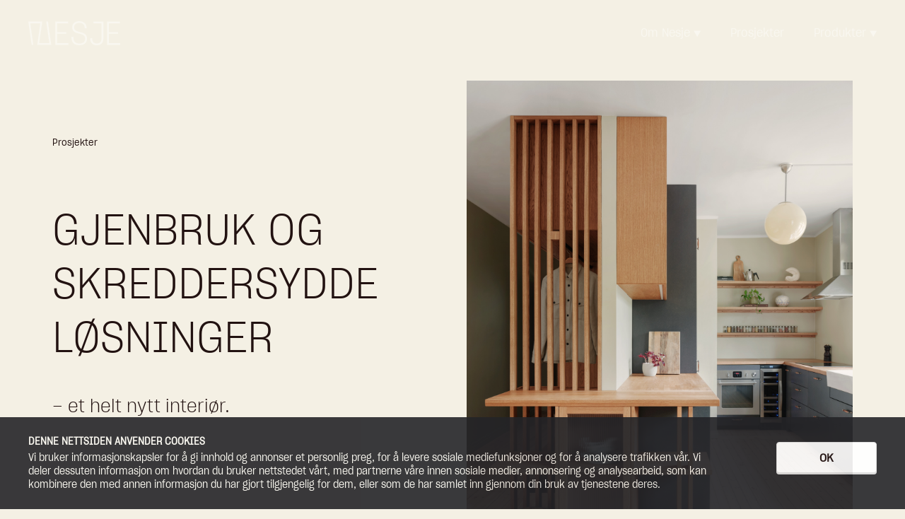

--- FILE ---
content_type: text/html; charset=UTF-8
request_url: https://nesje.no/prosjekt/gjenbruk-og-skreddersydde-losninger/
body_size: 10874
content:
<!doctype html>
<html lang="en-US">
<head>
	<meta charset="UTF-8">
	<meta name="viewport" content="width=device-width, initial-scale=1">
	<link rel="profile" href="https://gmpg.org/xfn/11">
	<title>Gjenbruk og skreddersydde løsninger &#8211; Nesje</title>
<link data-rocket-prefetch href="https://consent.cookiebot.com" rel="dns-prefetch">
<link data-rocket-prefetch href="https://consentcdn.cookiebot.com" rel="dns-prefetch">
<link data-rocket-prefetch href="https://www.googletagmanager.com" rel="dns-prefetch"><link rel="preload" data-rocket-preload as="image" href="https://nesje.no/wp-content/uploads/2023/01/IdaHarr-20220522-31.jpg" imagesrcset="https://nesje.no/wp-content/uploads/2023/01/IdaHarr-20220522-31.jpg 1500w, https://nesje.no/wp-content/uploads/2023/01/IdaHarr-20220522-31-225x300.jpg 225w, https://nesje.no/wp-content/uploads/2023/01/IdaHarr-20220522-31-768x1024.jpg 768w, https://nesje.no/wp-content/uploads/2023/01/IdaHarr-20220522-31-1152x1536.jpg 1152w" imagesizes="(max-width: 1500px) 100vw, 1500px" fetchpriority="high">
<meta name='robots' content='max-image-preview:large' />

<link rel="alternate" type="application/rss+xml" title="Nesje &raquo; Feed" href="https://nesje.no/feed/" />
<link rel="alternate" type="application/rss+xml" title="Nesje &raquo; Comments Feed" href="https://nesje.no/comments/feed/" />
<link rel="alternate" title="oEmbed (JSON)" type="application/json+oembed" href="https://nesje.no/wp-json/oembed/1.0/embed?url=https%3A%2F%2Fnesje.no%2Fprosjekt%2Fgjenbruk-og-skreddersydde-losninger%2F" />
<link rel="alternate" title="oEmbed (XML)" type="text/xml+oembed" href="https://nesje.no/wp-json/oembed/1.0/embed?url=https%3A%2F%2Fnesje.no%2Fprosjekt%2Fgjenbruk-og-skreddersydde-losninger%2F&#038;format=xml" />
<style id='wp-img-auto-sizes-contain-inline-css'>
img:is([sizes=auto i],[sizes^="auto," i]){contain-intrinsic-size:3000px 1500px}
/*# sourceURL=wp-img-auto-sizes-contain-inline-css */
</style>
<style id='wp-emoji-styles-inline-css'>

	img.wp-smiley, img.emoji {
		display: inline !important;
		border: none !important;
		box-shadow: none !important;
		height: 1em !important;
		width: 1em !important;
		margin: 0 0.07em !important;
		vertical-align: -0.1em !important;
		background: none !important;
		padding: 0 !important;
	}
/*# sourceURL=wp-emoji-styles-inline-css */
</style>
<style id='wp-block-library-inline-css'>
:root{--wp-block-synced-color:#7a00df;--wp-block-synced-color--rgb:122,0,223;--wp-bound-block-color:var(--wp-block-synced-color);--wp-editor-canvas-background:#ddd;--wp-admin-theme-color:#007cba;--wp-admin-theme-color--rgb:0,124,186;--wp-admin-theme-color-darker-10:#006ba1;--wp-admin-theme-color-darker-10--rgb:0,107,160.5;--wp-admin-theme-color-darker-20:#005a87;--wp-admin-theme-color-darker-20--rgb:0,90,135;--wp-admin-border-width-focus:2px}@media (min-resolution:192dpi){:root{--wp-admin-border-width-focus:1.5px}}.wp-element-button{cursor:pointer}:root .has-very-light-gray-background-color{background-color:#eee}:root .has-very-dark-gray-background-color{background-color:#313131}:root .has-very-light-gray-color{color:#eee}:root .has-very-dark-gray-color{color:#313131}:root .has-vivid-green-cyan-to-vivid-cyan-blue-gradient-background{background:linear-gradient(135deg,#00d084,#0693e3)}:root .has-purple-crush-gradient-background{background:linear-gradient(135deg,#34e2e4,#4721fb 50%,#ab1dfe)}:root .has-hazy-dawn-gradient-background{background:linear-gradient(135deg,#faaca8,#dad0ec)}:root .has-subdued-olive-gradient-background{background:linear-gradient(135deg,#fafae1,#67a671)}:root .has-atomic-cream-gradient-background{background:linear-gradient(135deg,#fdd79a,#004a59)}:root .has-nightshade-gradient-background{background:linear-gradient(135deg,#330968,#31cdcf)}:root .has-midnight-gradient-background{background:linear-gradient(135deg,#020381,#2874fc)}:root{--wp--preset--font-size--normal:16px;--wp--preset--font-size--huge:42px}.has-regular-font-size{font-size:1em}.has-larger-font-size{font-size:2.625em}.has-normal-font-size{font-size:var(--wp--preset--font-size--normal)}.has-huge-font-size{font-size:var(--wp--preset--font-size--huge)}.has-text-align-center{text-align:center}.has-text-align-left{text-align:left}.has-text-align-right{text-align:right}.has-fit-text{white-space:nowrap!important}#end-resizable-editor-section{display:none}.aligncenter{clear:both}.items-justified-left{justify-content:flex-start}.items-justified-center{justify-content:center}.items-justified-right{justify-content:flex-end}.items-justified-space-between{justify-content:space-between}.screen-reader-text{border:0;clip-path:inset(50%);height:1px;margin:-1px;overflow:hidden;padding:0;position:absolute;width:1px;word-wrap:normal!important}.screen-reader-text:focus{background-color:#ddd;clip-path:none;color:#444;display:block;font-size:1em;height:auto;left:5px;line-height:normal;padding:15px 23px 14px;text-decoration:none;top:5px;width:auto;z-index:100000}html :where(.has-border-color){border-style:solid}html :where([style*=border-top-color]){border-top-style:solid}html :where([style*=border-right-color]){border-right-style:solid}html :where([style*=border-bottom-color]){border-bottom-style:solid}html :where([style*=border-left-color]){border-left-style:solid}html :where([style*=border-width]){border-style:solid}html :where([style*=border-top-width]){border-top-style:solid}html :where([style*=border-right-width]){border-right-style:solid}html :where([style*=border-bottom-width]){border-bottom-style:solid}html :where([style*=border-left-width]){border-left-style:solid}html :where(img[class*=wp-image-]){height:auto;max-width:100%}:where(figure){margin:0 0 1em}html :where(.is-position-sticky){--wp-admin--admin-bar--position-offset:var(--wp-admin--admin-bar--height,0px)}@media screen and (max-width:600px){html :where(.is-position-sticky){--wp-admin--admin-bar--position-offset:0px}}

/*# sourceURL=wp-block-library-inline-css */
</style><style id='global-styles-inline-css'>
:root{--wp--preset--aspect-ratio--square: 1;--wp--preset--aspect-ratio--4-3: 4/3;--wp--preset--aspect-ratio--3-4: 3/4;--wp--preset--aspect-ratio--3-2: 3/2;--wp--preset--aspect-ratio--2-3: 2/3;--wp--preset--aspect-ratio--16-9: 16/9;--wp--preset--aspect-ratio--9-16: 9/16;--wp--preset--color--black: #000000;--wp--preset--color--cyan-bluish-gray: #abb8c3;--wp--preset--color--white: #ffffff;--wp--preset--color--pale-pink: #f78da7;--wp--preset--color--vivid-red: #cf2e2e;--wp--preset--color--luminous-vivid-orange: #ff6900;--wp--preset--color--luminous-vivid-amber: #fcb900;--wp--preset--color--light-green-cyan: #7bdcb5;--wp--preset--color--vivid-green-cyan: #00d084;--wp--preset--color--pale-cyan-blue: #8ed1fc;--wp--preset--color--vivid-cyan-blue: #0693e3;--wp--preset--color--vivid-purple: #9b51e0;--wp--preset--color--background: #ffffff;--wp--preset--color--foreground: #404040;--wp--preset--color--primary: #b91c1c;--wp--preset--color--secondary: #15803d;--wp--preset--color--tertiary: #0369a1;--wp--preset--gradient--vivid-cyan-blue-to-vivid-purple: linear-gradient(135deg,rgb(6,147,227) 0%,rgb(155,81,224) 100%);--wp--preset--gradient--light-green-cyan-to-vivid-green-cyan: linear-gradient(135deg,rgb(122,220,180) 0%,rgb(0,208,130) 100%);--wp--preset--gradient--luminous-vivid-amber-to-luminous-vivid-orange: linear-gradient(135deg,rgb(252,185,0) 0%,rgb(255,105,0) 100%);--wp--preset--gradient--luminous-vivid-orange-to-vivid-red: linear-gradient(135deg,rgb(255,105,0) 0%,rgb(207,46,46) 100%);--wp--preset--gradient--very-light-gray-to-cyan-bluish-gray: linear-gradient(135deg,rgb(238,238,238) 0%,rgb(169,184,195) 100%);--wp--preset--gradient--cool-to-warm-spectrum: linear-gradient(135deg,rgb(74,234,220) 0%,rgb(151,120,209) 20%,rgb(207,42,186) 40%,rgb(238,44,130) 60%,rgb(251,105,98) 80%,rgb(254,248,76) 100%);--wp--preset--gradient--blush-light-purple: linear-gradient(135deg,rgb(255,206,236) 0%,rgb(152,150,240) 100%);--wp--preset--gradient--blush-bordeaux: linear-gradient(135deg,rgb(254,205,165) 0%,rgb(254,45,45) 50%,rgb(107,0,62) 100%);--wp--preset--gradient--luminous-dusk: linear-gradient(135deg,rgb(255,203,112) 0%,rgb(199,81,192) 50%,rgb(65,88,208) 100%);--wp--preset--gradient--pale-ocean: linear-gradient(135deg,rgb(255,245,203) 0%,rgb(182,227,212) 50%,rgb(51,167,181) 100%);--wp--preset--gradient--electric-grass: linear-gradient(135deg,rgb(202,248,128) 0%,rgb(113,206,126) 100%);--wp--preset--gradient--midnight: linear-gradient(135deg,rgb(2,3,129) 0%,rgb(40,116,252) 100%);--wp--preset--font-size--small: 13px;--wp--preset--font-size--medium: 20px;--wp--preset--font-size--large: 36px;--wp--preset--font-size--x-large: 42px;--wp--preset--spacing--20: 0.44rem;--wp--preset--spacing--30: 0.67rem;--wp--preset--spacing--40: 1rem;--wp--preset--spacing--50: 1.5rem;--wp--preset--spacing--60: 2.25rem;--wp--preset--spacing--70: 3.38rem;--wp--preset--spacing--80: 5.06rem;--wp--preset--shadow--natural: 6px 6px 9px rgba(0, 0, 0, 0.2);--wp--preset--shadow--deep: 12px 12px 50px rgba(0, 0, 0, 0.4);--wp--preset--shadow--sharp: 6px 6px 0px rgba(0, 0, 0, 0.2);--wp--preset--shadow--outlined: 6px 6px 0px -3px rgb(255, 255, 255), 6px 6px rgb(0, 0, 0);--wp--preset--shadow--crisp: 6px 6px 0px rgb(0, 0, 0);}:root { --wp--style--global--content-size: 40rem;--wp--style--global--wide-size: 60rem; }:where(body) { margin: 0; }.wp-site-blocks > .alignleft { float: left; margin-right: 2em; }.wp-site-blocks > .alignright { float: right; margin-left: 2em; }.wp-site-blocks > .aligncenter { justify-content: center; margin-left: auto; margin-right: auto; }:where(.is-layout-flex){gap: 0.5em;}:where(.is-layout-grid){gap: 0.5em;}.is-layout-flow > .alignleft{float: left;margin-inline-start: 0;margin-inline-end: 2em;}.is-layout-flow > .alignright{float: right;margin-inline-start: 2em;margin-inline-end: 0;}.is-layout-flow > .aligncenter{margin-left: auto !important;margin-right: auto !important;}.is-layout-constrained > .alignleft{float: left;margin-inline-start: 0;margin-inline-end: 2em;}.is-layout-constrained > .alignright{float: right;margin-inline-start: 2em;margin-inline-end: 0;}.is-layout-constrained > .aligncenter{margin-left: auto !important;margin-right: auto !important;}.is-layout-constrained > :where(:not(.alignleft):not(.alignright):not(.alignfull)){max-width: var(--wp--style--global--content-size);margin-left: auto !important;margin-right: auto !important;}.is-layout-constrained > .alignwide{max-width: var(--wp--style--global--wide-size);}body .is-layout-flex{display: flex;}.is-layout-flex{flex-wrap: wrap;align-items: center;}.is-layout-flex > :is(*, div){margin: 0;}body .is-layout-grid{display: grid;}.is-layout-grid > :is(*, div){margin: 0;}body{padding-top: 0px;padding-right: 0px;padding-bottom: 0px;padding-left: 0px;}a:where(:not(.wp-element-button)){text-decoration: underline;}:root :where(.wp-element-button, .wp-block-button__link){background-color: #32373c;border-width: 0;color: #fff;font-family: inherit;font-size: inherit;font-style: inherit;font-weight: inherit;letter-spacing: inherit;line-height: inherit;padding-top: calc(0.667em + 2px);padding-right: calc(1.333em + 2px);padding-bottom: calc(0.667em + 2px);padding-left: calc(1.333em + 2px);text-decoration: none;text-transform: inherit;}.has-black-color{color: var(--wp--preset--color--black) !important;}.has-cyan-bluish-gray-color{color: var(--wp--preset--color--cyan-bluish-gray) !important;}.has-white-color{color: var(--wp--preset--color--white) !important;}.has-pale-pink-color{color: var(--wp--preset--color--pale-pink) !important;}.has-vivid-red-color{color: var(--wp--preset--color--vivid-red) !important;}.has-luminous-vivid-orange-color{color: var(--wp--preset--color--luminous-vivid-orange) !important;}.has-luminous-vivid-amber-color{color: var(--wp--preset--color--luminous-vivid-amber) !important;}.has-light-green-cyan-color{color: var(--wp--preset--color--light-green-cyan) !important;}.has-vivid-green-cyan-color{color: var(--wp--preset--color--vivid-green-cyan) !important;}.has-pale-cyan-blue-color{color: var(--wp--preset--color--pale-cyan-blue) !important;}.has-vivid-cyan-blue-color{color: var(--wp--preset--color--vivid-cyan-blue) !important;}.has-vivid-purple-color{color: var(--wp--preset--color--vivid-purple) !important;}.has-background-color{color: var(--wp--preset--color--background) !important;}.has-foreground-color{color: var(--wp--preset--color--foreground) !important;}.has-primary-color{color: var(--wp--preset--color--primary) !important;}.has-secondary-color{color: var(--wp--preset--color--secondary) !important;}.has-tertiary-color{color: var(--wp--preset--color--tertiary) !important;}.has-black-background-color{background-color: var(--wp--preset--color--black) !important;}.has-cyan-bluish-gray-background-color{background-color: var(--wp--preset--color--cyan-bluish-gray) !important;}.has-white-background-color{background-color: var(--wp--preset--color--white) !important;}.has-pale-pink-background-color{background-color: var(--wp--preset--color--pale-pink) !important;}.has-vivid-red-background-color{background-color: var(--wp--preset--color--vivid-red) !important;}.has-luminous-vivid-orange-background-color{background-color: var(--wp--preset--color--luminous-vivid-orange) !important;}.has-luminous-vivid-amber-background-color{background-color: var(--wp--preset--color--luminous-vivid-amber) !important;}.has-light-green-cyan-background-color{background-color: var(--wp--preset--color--light-green-cyan) !important;}.has-vivid-green-cyan-background-color{background-color: var(--wp--preset--color--vivid-green-cyan) !important;}.has-pale-cyan-blue-background-color{background-color: var(--wp--preset--color--pale-cyan-blue) !important;}.has-vivid-cyan-blue-background-color{background-color: var(--wp--preset--color--vivid-cyan-blue) !important;}.has-vivid-purple-background-color{background-color: var(--wp--preset--color--vivid-purple) !important;}.has-background-background-color{background-color: var(--wp--preset--color--background) !important;}.has-foreground-background-color{background-color: var(--wp--preset--color--foreground) !important;}.has-primary-background-color{background-color: var(--wp--preset--color--primary) !important;}.has-secondary-background-color{background-color: var(--wp--preset--color--secondary) !important;}.has-tertiary-background-color{background-color: var(--wp--preset--color--tertiary) !important;}.has-black-border-color{border-color: var(--wp--preset--color--black) !important;}.has-cyan-bluish-gray-border-color{border-color: var(--wp--preset--color--cyan-bluish-gray) !important;}.has-white-border-color{border-color: var(--wp--preset--color--white) !important;}.has-pale-pink-border-color{border-color: var(--wp--preset--color--pale-pink) !important;}.has-vivid-red-border-color{border-color: var(--wp--preset--color--vivid-red) !important;}.has-luminous-vivid-orange-border-color{border-color: var(--wp--preset--color--luminous-vivid-orange) !important;}.has-luminous-vivid-amber-border-color{border-color: var(--wp--preset--color--luminous-vivid-amber) !important;}.has-light-green-cyan-border-color{border-color: var(--wp--preset--color--light-green-cyan) !important;}.has-vivid-green-cyan-border-color{border-color: var(--wp--preset--color--vivid-green-cyan) !important;}.has-pale-cyan-blue-border-color{border-color: var(--wp--preset--color--pale-cyan-blue) !important;}.has-vivid-cyan-blue-border-color{border-color: var(--wp--preset--color--vivid-cyan-blue) !important;}.has-vivid-purple-border-color{border-color: var(--wp--preset--color--vivid-purple) !important;}.has-background-border-color{border-color: var(--wp--preset--color--background) !important;}.has-foreground-border-color{border-color: var(--wp--preset--color--foreground) !important;}.has-primary-border-color{border-color: var(--wp--preset--color--primary) !important;}.has-secondary-border-color{border-color: var(--wp--preset--color--secondary) !important;}.has-tertiary-border-color{border-color: var(--wp--preset--color--tertiary) !important;}.has-vivid-cyan-blue-to-vivid-purple-gradient-background{background: var(--wp--preset--gradient--vivid-cyan-blue-to-vivid-purple) !important;}.has-light-green-cyan-to-vivid-green-cyan-gradient-background{background: var(--wp--preset--gradient--light-green-cyan-to-vivid-green-cyan) !important;}.has-luminous-vivid-amber-to-luminous-vivid-orange-gradient-background{background: var(--wp--preset--gradient--luminous-vivid-amber-to-luminous-vivid-orange) !important;}.has-luminous-vivid-orange-to-vivid-red-gradient-background{background: var(--wp--preset--gradient--luminous-vivid-orange-to-vivid-red) !important;}.has-very-light-gray-to-cyan-bluish-gray-gradient-background{background: var(--wp--preset--gradient--very-light-gray-to-cyan-bluish-gray) !important;}.has-cool-to-warm-spectrum-gradient-background{background: var(--wp--preset--gradient--cool-to-warm-spectrum) !important;}.has-blush-light-purple-gradient-background{background: var(--wp--preset--gradient--blush-light-purple) !important;}.has-blush-bordeaux-gradient-background{background: var(--wp--preset--gradient--blush-bordeaux) !important;}.has-luminous-dusk-gradient-background{background: var(--wp--preset--gradient--luminous-dusk) !important;}.has-pale-ocean-gradient-background{background: var(--wp--preset--gradient--pale-ocean) !important;}.has-electric-grass-gradient-background{background: var(--wp--preset--gradient--electric-grass) !important;}.has-midnight-gradient-background{background: var(--wp--preset--gradient--midnight) !important;}.has-small-font-size{font-size: var(--wp--preset--font-size--small) !important;}.has-medium-font-size{font-size: var(--wp--preset--font-size--medium) !important;}.has-large-font-size{font-size: var(--wp--preset--font-size--large) !important;}.has-x-large-font-size{font-size: var(--wp--preset--font-size--x-large) !important;}
/*# sourceURL=global-styles-inline-css */
</style>

<link data-minify="1" rel='stylesheet' id='nesje-swiper-styles-css' href='https://nesje.no/wp-content/cache/min/1/wp-content/themes/nesje/theme/assets/scss/swiper.min.css?ver=1739284959' media='all' />
<link data-minify="1" rel='stylesheet' id='nesje-ps-styles-css' href='https://nesje.no/wp-content/cache/min/1/wp-content/themes/nesje/theme/assets/scss/photoswipe.css?ver=1739284959' media='all' />
<link data-minify="1" rel='stylesheet' id='nesje-style-css' href='https://nesje.no/wp-content/cache/min/1/wp-content/themes/nesje/theme/style.css?ver=1739284959' media='all' />
<script src="https://nesje.no/wp-includes/js/jquery/jquery.min.js?ver=3.7.1" id="jquery-core-js"></script>
<script src="https://nesje.no/wp-includes/js/jquery/jquery-migrate.min.js?ver=3.4.1" id="jquery-migrate-js"></script>
<link rel="https://api.w.org/" href="https://nesje.no/wp-json/" /><link rel="EditURI" type="application/rsd+xml" title="RSD" href="https://nesje.no/xmlrpc.php?rsd" />
<meta name="generator" content="WordPress 6.9" />
<link rel="canonical" href="https://nesje.no/prosjekt/gjenbruk-og-skreddersydde-losninger/" />
<link rel='shortlink' href='https://nesje.no/?p=315' />
<link rel="icon" href="https://nesje.no/wp-content/uploads/2023/01/cropped-android-chrome-512x512-1-32x32.png" sizes="32x32" />
<link rel="icon" href="https://nesje.no/wp-content/uploads/2023/01/cropped-android-chrome-512x512-1-192x192.png" sizes="192x192" />
<link rel="apple-touch-icon" href="https://nesje.no/wp-content/uploads/2023/01/cropped-android-chrome-512x512-1-180x180.png" />
<meta name="msapplication-TileImage" content="https://nesje.no/wp-content/uploads/2023/01/cropped-android-chrome-512x512-1-270x270.png" />

	<script id="Cookiebot" src="https://consent.cookiebot.com/uc.js" data-cbid="a1013e2e-f021-45e6-a54e-c8d0c9aef6f7" data-blockingmode="auto" type="text/javascript"></script>

	<!-- Google Tag Manager -->
	<script>(function(w,d,s,l,i){w[l]=w[l]||[];w[l].push({'gtm.start':
	new Date().getTime(),event:'gtm.js'});var f=d.getElementsByTagName(s)[0],
	j=d.createElement(s),dl=l!='dataLayer'?'&l='+l:'';j.async=true;j.src=
	'https://www.googletagmanager.com/gtm.js?id='+i+dl;f.parentNode.insertBefore(j,f);
	})(window,document,'script','dataLayer','GTM-WBCQ4GR');</script>
	<!-- End Google Tag Manager -->
	
<style id="rocket-lazyrender-inline-css">[data-wpr-lazyrender] {content-visibility: auto;}</style><meta name="generator" content="WP Rocket 3.20.3" data-wpr-features="wpr_preconnect_external_domains wpr_automatic_lazy_rendering wpr_oci wpr_minify_css wpr_desktop" /></head>


<body class="wp-singular prosjekt-template-default single single-prosjekt postid-315 wp-custom-logo wp-embed-responsive wp-theme-nesjetheme theme_front_page">

<!-- Google Tag Manager (noscript) -->
<noscript><iframe src="https://www.googletagmanager.com/ns.html?id=GTM-WBCQ4GR"
height="0" width="0" style="display:none;visibility:hidden"></iframe></noscript>
<!-- End Google Tag Manager (noscript) -->


<header  id="masthead">
	<div  class="header-menu flex items-center 2xl:container mx-auto relative z-[100]">
		<div  class="w-1/3 sm:w-1/2">
			<div class="custom-logo">
				<a href="https://nesje.no/">
					<svg width="130" height="34" viewBox="0 0 130 34" fill="none" xmlns="http://www.w3.org/2000/svg" class="logo-svg">
						<g clip-path="url(#clip0_959_1222)">
							<path d="M62.1624 8.88312C62.1624 14.9292 67.0323 16.2793 71.7154 17.4859C76.1216 18.6533 80.3924 19.7229 80.3924 24.4646V25.0712C80.3924 28.5149 77.9639 31.5346 72.4949 31.5346C66.6974 31.5346 64.0434 28.5604 63.9081 23.708V22.3123H61.106V23.708C61.3379 30.2301 64.6425 33.9413 72.4949 33.9413C79.4777 33.9413 83.0593 29.9431 83.0142 25.0124V24.3602C83.0142 18.0793 78.0992 16.638 73.3194 15.3792C68.9584 14.2183 64.8228 13.24 64.8228 8.85708V8.38743C64.8228 4.99591 67.3544 2.34146 71.9473 2.34146C76.8108 2.34146 79.5228 4.71548 79.7096 8.9027V9.88756H82.4151V8.9027C82.1897 3.36539 78.5114 0.0195312 71.9473 0.0195312C65.6087 0.0195312 62.1624 3.73713 62.1624 8.38743V8.88312Z"
								  fill="#F9F7F0"/>
							<path d="M96.954 34C102.971 34 106.236 30.739 106.236 23.5646V2.90897V0.495728H92.3095V2.90897H103.531V23.4733C103.531 29.1932 101.405 31.4303 96.954 31.4303C92.5028 31.4303 90.6089 29.0106 90.377 25.1495V23.9885H87.665V25.1626C87.8969 30.7912 91.0276 34 96.954 34Z"
								  fill="#F9F7F0"/>
							<path d="M130 30.928H114.057V17.8119H127.056V15.3922H114.057V2.88273H129.446V0.463013H111.441V33.3934H130V30.928Z"
								  fill="#F9F7F0"/>
							<path d="M40.8468 17.8119H53.8526V15.3922H40.8468V2.88273H56.2424V0.463013H38.2314V33.3934H56.79V30.928H40.8468V17.8119Z"
								  fill="#F9F7F0"/>
							<path d="M27.5963 0.456543H25.58H25.3545L29.7542 30.9737H15.4214L19.8211 0.456543H19.5957H17.5794H17.3539V0.463065H13.7208L13.7273 0.456543H8.41286H8.1874H0.22546H0L4.67668 33.4H4.90213H6.91839H7.14385L2.74416 2.88279H17.0125L12.6773 33.4H12.9027H15.0027V33.3934H18.7776V33.4H24.0855H24.311H32.2729H32.4984L27.8217 0.456543H27.5963Z"
								  fill="#F9F7F0"/>
						</g>
						<defs>
							<clipPath id="clip0_959_1222">
								<rect width="130" height="34" fill="white"/>
							</clipPath>
						</defs>
					</svg>
				</a>
			</div>
		</div>
		<div  class="w-2/3 sm:w-1/2">
			<nav id="site-navigation">
				<div class="menu-main-menu-container"><ul id="primary-menu" class="menu flex justify-end space-x-[18px] lg:space-x-[42px]"><li id="menu-item-803" class="menu-item menu-item-type-custom menu-item-object-custom menu-item-has-children menu-item-803"><a href="https://nesje.no/om-nesje/">Om Nesje</a>
<ul class="sub-menu">
	<li id="menu-item-142" class="menu-item menu-item-type-post_type menu-item-object-page menu-item-142"><a href="https://nesje.no/om-nesje/">Om Nesje</a></li>
	<li id="menu-item-789" class="menu-item menu-item-type-post_type menu-item-object-page menu-item-789"><a href="https://nesje.no/baerekraft-hos-nesje/">Bærekraft hos Nesje</a></li>
	<li id="menu-item-825" class="menu-item menu-item-type-post_type menu-item-object-page menu-item-825"><a href="https://nesje.no/personvernopplysninger/">Personvernopplysninger</a></li>
	<li id="menu-item-811" class="menu-item menu-item-type-post_type menu-item-object-page menu-item-811"><a href="https://nesje.no/jobb-hos-oss/">Jobb hos oss</a></li>
</ul>
</li>
<li id="menu-item-22" class="menu-item menu-item-type-custom menu-item-object-custom menu-item-22"><a href="/#prosjekter">Prosjekter</a></li>
<li id="menu-item-624" class="menu-item menu-item-type-custom menu-item-object-custom menu-item-has-children menu-item-624"><a href="#">Produkter</a>
<ul class="sub-menu">
	<li id="menu-item-505" class="menu-item menu-item-type-post_type menu-item-object-page menu-item-505"><a href="https://nesje.no/barsk/">Barsk</a></li>
	<li id="menu-item-566" class="menu-item menu-item-type-post_type menu-item-object-page menu-item-566"><a href="https://nesje.no/morgen/">Morgen</a></li>
	<li id="menu-item-737" class="menu-item menu-item-type-post_type menu-item-object-page menu-item-737"><a href="https://nesje.no/nesje-mobelservice/">Nesje Møbelservice</a></li>
</ul>
</li>
</ul></div>			</nav><!-- #site-navigation -->
		</div>
	</div>
</header><!-- #masthead -->

<div  id="page">

	<!-- Slider -->
		<!-- End Slider -->

	<div  id="content">

	<section  id="primary">
		<main id="main">

			<div class="page-block">
			<div class="page-block-body  overflow-hidden">
			<section class="2xl:container mx-auto pb-[70px] pt-0 lg:py-[50px] px-7 lg:px-[74px]">
    <div class="flex flex-col-reverse lg:flex-row">
        <div class="w-full lg:w-1/2 mr-0 lg:mr-10">
                            <div class="mb-[74px] mt-[75px] hidden lg:block">
                    <a class="font-color" href="#prosjekter">Prosjekter</a>
                </div>
                                        <div class=" mb-10 lg:mb-[42px] relative z-10">
                    <h1 class="font-color">Gjenbruk og skreddersydde løsninger </h1>
                </div>
                                        <div class="relative z-10">
                    <div class="font-color max-w-[433px]">
                        <h4>– et helt nytt interiør.</h4>
                    </div>
                </div>
                    </div>
                    <div class="w-full lg:w-1/2 mb-[60px] lg:mb-0">
                                                                                        <div class="flex justify-center lg:justify-start">
                                <img width="1500" height="2000" src="https://nesje.no/wp-content/uploads/2023/01/IdaHarr-20220522-31.jpg" class="" alt="" decoding="async" fetchpriority="high" srcset="https://nesje.no/wp-content/uploads/2023/01/IdaHarr-20220522-31.jpg 1500w, https://nesje.no/wp-content/uploads/2023/01/IdaHarr-20220522-31-225x300.jpg 225w, https://nesje.no/wp-content/uploads/2023/01/IdaHarr-20220522-31-768x1024.jpg 768w, https://nesje.no/wp-content/uploads/2023/01/IdaHarr-20220522-31-1152x1536.jpg 1152w" sizes="(max-width: 1500px) 100vw, 1500px" />                            </div>
                                                                                                                        </div>
            </div>
</section>	<section class="2xl:container mx-auto my-[120px]">
		<div class="max-w-[978px] px-[28px] md:px-[0px] my-[0px] mx-auto ">
							<div class="font-color  px-[28px] lg:px-[78px]  text-center"><h4>Peder og Emilies kjøkken og entré ble totalt fornyet ved hjelp skreddersydde møbler fra Nesje, hjemmesnekrede fronter og håndtak kjøpt brukt. Dette prosjektet er et godt eksempel på hvordan man på en gjennomtenkt måte kan kombinere nye skreddersydde løsninger med gjenbruk for å få et helt nytt interiør. Her har også Nesje hjulpet oss med å integrere god belysning i møblene, som har vært utrolig viktig for et godt resultat.</h4>
</div>
										<p class="font-color my-[30px] text-center">– Ida Harr</p>
					</div>
	</section>
    <section class="2xl:container mx-auto py-[60px] lg:py-20 px-7 lg:px-[74px]">
        <div class="grid grid-cols-1 lg:grid-cols-2">
            <div class="hidden lg:block"></div>
            <div class="ml-[37px] lg:ml-5">
                <table>
                    <tbody>
                                                    <tr>
                                <td class="p-0 py-[3px]"><small class="font-color">Kunde</small></td>
                                <td class="p-0 pl-3 py-[3px]"><small class="font-color">Peder og Emilie</small></td>
                            </tr>
                                                    <tr>
                                <td class="p-0 py-[3px]"><small class="font-color">Designer</small></td>
                                <td class="p-0 pl-3 py-[3px]"><small class="font-color">Ida Harr</small></td>
                            </tr>
                                                    <tr>
                                <td class="p-0 py-[3px]"><small class="font-color">Fotograf</small></td>
                                <td class="p-0 pl-3 py-[3px]"><small class="font-color">Cronje Strøm</small></td>
                            </tr>
                                            </tbody>
                </table>
            </div>
        </div>
    </section>

		<section class="2xl:container mx-auto my-[120px]" >
			<div class="grid grid-cols-1 lg:grid-cols-2 mx-[20px] lg:mx-[74px]">
															<div class="flex items-center text-center lg:text-justify mb-[70px] lg:mb-[0px]">
							<div class="inline-flex flex-col lg:mx-[21px]">
								<div class="flex"><img width="1538" height="2000" src="https://nesje.no/wp-content/uploads/2023/01/20220522-0927-8bit.jpg" class="xl2:max-w-[543px] mb-[24px] lg:mb-[35px]" alt="" decoding="async" srcset="https://nesje.no/wp-content/uploads/2023/01/20220522-0927-8bit.jpg 1538w, https://nesje.no/wp-content/uploads/2023/01/20220522-0927-8bit-231x300.jpg 231w, https://nesje.no/wp-content/uploads/2023/01/20220522-0927-8bit-787x1024.jpg 787w, https://nesje.no/wp-content/uploads/2023/01/20220522-0927-8bit-768x999.jpg 768w, https://nesje.no/wp-content/uploads/2023/01/20220522-0927-8bit-1181x1536.jpg 1181w" sizes="(max-width: 1538px) 100vw, 1538px" /></div>
															</div>
						</div>
																																			<div class="flex items-center text-center lg:text-justify mb-[70px] lg:mb-[0px]">
							<div class="inline-flex flex-col lg:mx-[21px]">
								<div class="flex"><img width="2000" height="1500" src="https://nesje.no/wp-content/uploads/2023/01/20220522-0973.jpg" class="xl2:max-w-[543px] mb-[24px] lg:mb-[35px]" alt="" decoding="async" srcset="https://nesje.no/wp-content/uploads/2023/01/20220522-0973.jpg 2000w, https://nesje.no/wp-content/uploads/2023/01/20220522-0973-300x225.jpg 300w, https://nesje.no/wp-content/uploads/2023/01/20220522-0973-1024x768.jpg 1024w, https://nesje.no/wp-content/uploads/2023/01/20220522-0973-768x576.jpg 768w, https://nesje.no/wp-content/uploads/2023/01/20220522-0973-1536x1152.jpg 1536w" sizes="(max-width: 2000px) 100vw, 2000px" /></div>
															</div>
						</div>
																											</div>
		</section>
							<section class="2xl:container mx-auto my-[120px] px-[20px] lg:px-[74px] text-center">
					<div class="inline-block">
						<div class="flex"><img width="2000" height="1500" src="https://nesje.no/wp-content/uploads/2023/01/IdaHarr-20220522-44-Comp.jpg" class="lg:max-w-[894px] mb-[24px] lg:mb-[35px]" alt="" decoding="async" loading="lazy" srcset="https://nesje.no/wp-content/uploads/2023/01/IdaHarr-20220522-44-Comp.jpg 2000w, https://nesje.no/wp-content/uploads/2023/01/IdaHarr-20220522-44-Comp-300x225.jpg 300w, https://nesje.no/wp-content/uploads/2023/01/IdaHarr-20220522-44-Comp-1024x768.jpg 1024w, https://nesje.no/wp-content/uploads/2023/01/IdaHarr-20220522-44-Comp-768x576.jpg 768w, https://nesje.no/wp-content/uploads/2023/01/IdaHarr-20220522-44-Comp-1536x1152.jpg 1536w" sizes="auto, (max-width: 2000px) 100vw, 2000px" /></div>
											</div>
				</section>
						<section class="2xl:container mx-auto my-[120px] px-[20px] lg:px-[74px] text-center">
					<div class="inline-block">
						<div class="flex"><img width="1500" height="2000" src="https://nesje.no/wp-content/uploads/2023/01/20220522-0943.jpg" class="lg:max-w-[894px] mb-[24px] lg:mb-[35px]" alt="" decoding="async" loading="lazy" srcset="https://nesje.no/wp-content/uploads/2023/01/20220522-0943.jpg 1500w, https://nesje.no/wp-content/uploads/2023/01/20220522-0943-225x300.jpg 225w, https://nesje.no/wp-content/uploads/2023/01/20220522-0943-768x1024.jpg 768w, https://nesje.no/wp-content/uploads/2023/01/20220522-0943-1152x1536.jpg 1152w" sizes="auto, (max-width: 1500px) 100vw, 1500px" /></div>
											</div>
				</section>
		
<section class="related-projects-wrapper md:my-52 my-32 max-[768px]:px-7">
	<div class="2xl:container mx-auto flex justify-between items-center px-7 lg:px-[74px]">
		<h3 class="font-color">Utvalgte prosjekter<span> (6)</span></h3>

		<div class="rp-gallery-navigation flex mr-2 max-[768px]:hidden">
			<div id="rp-gallery-prev" class="font-color">Forrige</div>
			<div id="rp-gallery-next" class="font-color">Neste</div>
		</div>
	</div>
	<div class="border-block border-color mx-auto mt-6 mb-9 max-w-[1292px] "><div class="pbs"></div></div>
	<div class="swiper related-projects-slider  2xl:container mx-auto overflow-visible lg:pl-[74px]">
		<div class="swiper-wrapper">
							<div class="swiper-slide">
					<a href="https://nesje.no/prosjekt/nordstrand/" >
						<div class="image-wrapper overflow-hidden">
							<img src="https://nesje.no/wp-content/uploads/2023/01/210829-SMonsen-_Q8A2794-Edit-scaled-e1674639053850.jpg"  class="object-cover duration-[1000ms] ease hover:scale-125">
						</div>
					<h2 class="font-color py-5">Privat hjem på Nordstrand</h2></a>
					<p class="font-color">Ida Harr designet en helhetlig møbelløsning til stue. Nesje leverte skreddersydde håndverksprodukter.</p>
					<a href="https://nesje.no/prosjekt/nordstrand/" class="font-color read-more-link mt-8">Les mer om Privat hjem på Nordstrand<div class="border-link 2xl:container mx-auto -top-1.5"></div></a>
				</div>
							<div class="swiper-slide">
					<a href="https://nesje.no/prosjekt/festiviteten/" >
						<div class="image-wrapper overflow-hidden">
							<img src="https://nesje.no/wp-content/uploads/2023/01/DSC_1270_Zinc-29-2.webp"  class="object-cover duration-[1000ms] ease hover:scale-125">
						</div>
					<h2 class="font-color py-5">Festiviteten</h2></a>
					<p class="font-color">Ørseng Interiørarkitektur fikk i oppdrag fra Frigaard Property Group AS å innrede lokalene i 3. etasje til ærverdige Festiviteten i Sarpsborg, et viktig samlingspunkt for byens sosiale og kulturelle liv i mer enn 100 år.</p>
					<a href="https://nesje.no/prosjekt/festiviteten/" class="font-color read-more-link mt-8">Les mer om Festiviteten<div class="border-link 2xl:container mx-auto -top-1.5"></div></a>
				</div>
							<div class="swiper-slide">
					<a href="https://nesje.no/prosjekt/obos/" >
						<div class="image-wrapper overflow-hidden">
							<img src="https://nesje.no/wp-content/uploads/2023/01/4H0A9833_seng-scaled-e1674555886305.jpg"  class="object-cover duration-[1000ms] ease hover:scale-125">
						</div>
					<h2 class="font-color py-5">OBOS Living Lab</h2></a>
					<p class="font-color">Ved OBOS Living Lab på Vollebekk i Oslo utforsker OBOS fremtidens hjem og boformer.</p>
					<a href="https://nesje.no/prosjekt/obos/" class="font-color read-more-link mt-8">Les mer om OBOS Living Lab<div class="border-link 2xl:container mx-auto -top-1.5"></div></a>
				</div>
							<div class="swiper-slide">
					<a href="https://nesje.no/prosjekt/aspirebrands/" >
						<div class="image-wrapper overflow-hidden">
							<img src="https://nesje.no/wp-content/uploads/2023/01/DSC_1270_Zinc-34-3.webp"  class="object-cover duration-[1000ms] ease hover:scale-125">
						</div>
					<h2 class="font-color py-5">Aspire Brands</h2></a>
					<p class="font-color">Aspire Brands har rehabiliterte to klesbutikker i Fredrikstad sentrum og med god hjelp fra Ørseng Interiørarkitekter er lokalene forvandlet til et lekent kontorlokale litt utenom det vanlige.</p>
					<a href="https://nesje.no/prosjekt/aspirebrands/" class="font-color read-more-link mt-8">Les mer om Aspire Brands<div class="border-link 2xl:container mx-auto -top-1.5"></div></a>
				</div>
							<div class="swiper-slide">
					<a href="https://nesje.no/prosjekt/installatoren/" >
						<div class="image-wrapper overflow-hidden">
							<img src="https://nesje.no/wp-content/uploads/2023/01/Orseng_01-2-scaled-e1674639389467.jpg"  class="object-cover duration-[1000ms] ease hover:scale-125">
						</div>
					<h2 class="font-color py-5">Installatøren</h2></a>
					<p class="font-color">Installatøren Fredrikstad har utvidet sine lokaler. Det nye arealet er innredet med spesialtilpasset innredning i en dempet fargepalett, alt utviklet av Ørseng Interiørarkitektur.</p>
					<a href="https://nesje.no/prosjekt/installatoren/" class="font-color read-more-link mt-8">Les mer om Installatøren<div class="border-link 2xl:container mx-auto -top-1.5"></div></a>
				</div>
							<div class="swiper-slide">
					<a href="https://nesje.no/prosjekt/fargerikt-hos-fink-as/" >
						<div class="image-wrapper overflow-hidden">
							<img src="https://nesje.no/wp-content/uploads/2024/09/Ida_Harr_Fink4142-16bit-1-894x596-1.jpg"  class="object-cover duration-[1000ms] ease hover:scale-125">
						</div>
					<h2 class="font-color py-5">Fargerikt hos Fink AS</h2></a>
					<p class="font-color">Fargerike, skreddersydde møbler hos Fink AS.</p>
					<a href="https://nesje.no/prosjekt/fargerikt-hos-fink-as/" class="font-color read-more-link mt-8">Les mer om Fargerikt hos Fink AS<div class="border-link 2xl:container mx-auto -top-1.5"></div></a>
				</div>
					</div>
	</div>
</section>
		</div>
	</div>

		</main><!-- #main -->
	</section><!-- #primary -->


	</div><!-- #content -->

</div><!-- #page -->


<footer data-wpr-lazyrender="1" id="colophon">
	<div  class="triangles bg-repeat-x h-[72px]"></div>
	<div  class="footer-bg-color">
		<div  class="2xl:container mx-auto py-[70px] px-[29px] lg:py-[90px] lg:px-[74px]">
			<div class="block mb-[70px] lg:mb-20">
				<div class="custom-logo">
					<a href="https://nesje.no/">
						<svg width="130" height="34" viewBox="0 0 130 34" fill="none" xmlns="http://www.w3.org/2000/svg">
						<g clip-path="url(#clip0_959_1222)">
						<path d="M62.1624 8.88312C62.1624 14.9292 67.0323 16.2793 71.7154 17.4859C76.1216 18.6533 80.3924 19.7229 80.3924 24.4646V25.0712C80.3924 28.5149 77.9639 31.5346 72.4949 31.5346C66.6974 31.5346 64.0434 28.5604 63.9081 23.708V22.3123H61.106V23.708C61.3379 30.2301 64.6425 33.9413 72.4949 33.9413C79.4777 33.9413 83.0593 29.9431 83.0142 25.0124V24.3602C83.0142 18.0793 78.0992 16.638 73.3194 15.3792C68.9584 14.2183 64.8228 13.24 64.8228 8.85708V8.38743C64.8228 4.99591 67.3544 2.34146 71.9473 2.34146C76.8108 2.34146 79.5228 4.71548 79.7096 8.9027V9.88756H82.4151V8.9027C82.1897 3.36539 78.5114 0.0195312 71.9473 0.0195312C65.6087 0.0195312 62.1624 3.73713 62.1624 8.38743V8.88312Z" fill="#F9F7F0"/>
						<path d="M96.954 34C102.971 34 106.236 30.739 106.236 23.5646V2.90897V0.495728H92.3095V2.90897H103.531V23.4733C103.531 29.1932 101.405 31.4303 96.954 31.4303C92.5028 31.4303 90.6089 29.0106 90.377 25.1495V23.9885H87.665V25.1626C87.8969 30.7912 91.0276 34 96.954 34Z" fill="#F9F7F0"/>
						<path d="M130 30.928H114.057V17.8119H127.056V15.3922H114.057V2.88273H129.446V0.463013H111.441V33.3934H130V30.928Z" fill="#F9F7F0"/>
						<path d="M40.8468 17.8119H53.8526V15.3922H40.8468V2.88273H56.2424V0.463013H38.2314V33.3934H56.79V30.928H40.8468V17.8119Z" fill="#F9F7F0"/>
						<path d="M27.5963 0.456543H25.58H25.3545L29.7542 30.9737H15.4214L19.8211 0.456543H19.5957H17.5794H17.3539V0.463065H13.7208L13.7273 0.456543H8.41286H8.1874H0.22546H0L4.67668 33.4H4.90213H6.91839H7.14385L2.74416 2.88279H17.0125L12.6773 33.4H12.9027H15.0027V33.3934H18.7776V33.4H24.0855H24.311H32.2729H32.4984L27.8217 0.456543H27.5963Z" fill="#F9F7F0"/>
						</g>
						<defs>
						<clipPath id="clip0_959_1222">
						<rect width="130" height="34" fill="white"/>
						</clipPath>
						</defs>
						</svg>
					</a>
				</div>
			</div>
			<div class="flex flex-col lg:flex-row justify-between">
				<div class="flex flex-col lg:flex-row mb-[50px] lg:mb-0">
					<div class="block mr-0 lg:mr-14 xl:mr-[136px] mb-[50px] lg:mb-0">
						<div class="mb-5 lg:mb-10">
							<p class="footer-font-color">Hovedkontor og fabrikk</p>
						</div>
						<div class="grid grid-cols-2 gap-x-[51px] lg:gap-x-[43px]">
							<div class="flex items-end">
								<a href="https://www.google.com/maps/search/Nesje+AS+Hamnavikvegen+22+6456+Sk%C3%A5la/@62.6964922,7.4329534,16.08z" target="_blank">
									<small class="footer-font-color">Nesje AS <br> Hamnavikvegen 22 <br> 6456 Skåla</small>
								</a>
							</div>
							<div class="flex flex-col justify-end">
								<a href="tel:+4771240200">
									<small class="footer-font-color">Telefon: +47 712 40 200</small>
								</a>
								<a href="mailto:nesje@nesje.no">
									<small class="footer-font-color">Mail: nesje@nesje.no</small>
								</a>
								<a href="/nyhetsbrev/">
									<small class="footer-font-color">Nyhetsbrev</small>
								</a>
							</div>
						</div>
					</div>
					<div class="block">
						<div class="mb-5 lg:mb-10">
							<p class="footer-font-color">Vårt showroom</p>
						</div>
						<div class="flex items-end">
							<a href="https://www.google.com/maps/search/Nesje+AS,+Studio+Sk%C3%B8i+Drammensvegen+130+0277+Oslo/@59.921239,10.6869243,18.3z" target="_blank">
								<small class="footer-font-color">Nesje AS, Studio Skøi <br> Drammensvegen 130 <br> 0277 Oslo</small>
							</a>
						</div>
					</div>
				</div>
				<div class="flex flex-col justify-end mb-[70px] lg:mb-0">
					<div class="soc-icons flex mb-[30px] lg:mb-10">
						<a href="https://www.facebook.com/nesjefurniture " target="_blank" class="mr-5">
							<svg width="33" height="34" viewBox="0 0 33 34" fill="none" xmlns="http://www.w3.org/2000/svg">
							<rect y="0.519043" width="33" height="33" rx="16.5" fill="#221211"/>
							<g clip-path="url(#clip0_923_829)">
							<path d="M15 24.519H17.5V17.519H19.5L20 15.1857H17.5V13.7857C17.5 13.0857 17.93 12.8524 19 12.8524H20V10.9857C20 10.9857 19.45 10.519 18 10.519C16 10.519 15 11.919 15 13.7857V15.1857H13V17.519H15V24.519Z" fill="#DECCAC"/>
							</g>
							<defs>
							<clipPath id="clip0_923_829">
							<rect width="7" height="14" fill="white" transform="translate(13 10.519)"/>
							</clipPath>
							</defs>
							</svg>
						</a>
						<a href="https://www.instagram.com/nesjefurniture/ " target="_blank" class="mr-5">
							<svg width="33" height="34" viewBox="0 0 33 34" fill="none" xmlns="http://www.w3.org/2000/svg">
							<rect y="0.519043" width="33" height="33" rx="16.5" fill="#221211"/>
							<path d="M13.1667 9.51904C10.8692 9.51904 9 11.3882 9 13.6857V20.3524C9 22.6499 10.8692 24.519 13.1667 24.519H19.8333C22.1308 24.519 24 22.6499 24 20.3524V13.6857C24 11.3882 22.1308 9.51904 19.8333 9.51904H13.1667ZM13.1667 11.1857H19.8333C21.2117 11.1857 22.3333 12.3074 22.3333 13.6857V20.3524C22.3333 21.7307 21.2117 22.8524 19.8333 22.8524H13.1667C11.7883 22.8524 10.6667 21.7307 10.6667 20.3524V13.6857C10.6667 12.3074 11.7883 11.1857 13.1667 11.1857ZM20.6667 12.019C20.4457 12.019 20.2337 12.1068 20.0774 12.2631C19.9211 12.4194 19.8333 12.6314 19.8333 12.8524C19.8333 13.0734 19.9211 13.2854 20.0774 13.4416C20.2337 13.5979 20.4457 13.6857 20.6667 13.6857C20.8877 13.6857 21.0996 13.5979 21.2559 13.4416C21.4122 13.2854 21.5 13.0734 21.5 12.8524C21.5 12.6314 21.4122 12.4194 21.2559 12.2631C21.0996 12.1068 20.8877 12.019 20.6667 12.019ZM16.5 12.8524C14.2025 12.8524 12.3333 14.7215 12.3333 17.019C12.3333 19.3165 14.2025 21.1857 16.5 21.1857C18.7975 21.1857 20.6667 19.3165 20.6667 17.019C20.6667 14.7215 18.7975 12.8524 16.5 12.8524ZM16.5 14.519C17.8783 14.519 19 15.6407 19 17.019C19 18.3974 17.8783 19.519 16.5 19.519C15.1217 19.519 14 18.3974 14 17.019C14 15.6407 15.1217 14.519 16.5 14.519Z" fill="#DECCAC"/>
							</svg>
						</a>
						<a href="https://www.linkedin.com/company/nesje-as/" target="_blank">
							<svg width="34" height="34" viewBox="0 0 34 34" fill="none" xmlns="http://www.w3.org/2000/svg">
							<rect y="0.519043" width="33.467" height="33" rx="16.5" fill="#221211"/>
							<g clip-path="url(#clip0_923_836)">
							<path d="M13.6051 22.7946H10.8768V14.9196H13.6051V22.7946ZM12.241 13.8696C11.488 13.8696 10.8768 13.2816 10.8768 12.5571C10.8768 11.8326 11.488 11.2446 12.241 11.2446C12.994 11.2446 13.6051 11.8326 13.6051 12.5571C13.6051 13.2816 12.994 13.8696 12.241 13.8696ZM23.4269 22.7946H20.8023V18.9621C20.8023 18.0486 20.786 16.8726 19.4382 16.8726C18.0904 16.8726 17.8612 17.8701 17.8612 18.8939V22.7946H15.2366V14.9144H17.7521V15.9906H17.7903C18.1395 15.3711 18.9962 14.7201 20.273 14.7201C22.9304 14.7201 23.4215 16.3529 23.4215 18.4739V22.7946H23.4269Z" fill="#DECCAC"/>
							</g>
							<defs>
							<clipPath id="clip0_923_836">
							<rect width="12.5501" height="11.55" fill="white" transform="translate(10.8768 11.2446)"/>
							</clipPath>
							</defs>
							</svg>
						</a>
					</div>
					<div class="block">
						<a href="/personvern">
							<small class="footer-font-color">Personvern og cookies</small>
						</a>
					</div>
				</div>
				<div class="flex items-end">
					<div class="block mr-10">
						<a href="#" target="_blank">
							<img src="https://nesje.no/wp-content/themes/nesje/theme/assets/img/punkt.webp" alt="punkt">
						</a>
					</div>
					<div class="block">
						<a href="#" target="_blank">
							<img src="https://nesje.no/wp-content/themes/nesje/theme/assets/img/miljfyrtarn.webp" alt="miljfyrtarn">
						</a>
					</div>
				</div>
			</div>
		</div>
	</div>
</footer><!-- #colophon -->
<script type="speculationrules">
{"prefetch":[{"source":"document","where":{"and":[{"href_matches":"/*"},{"not":{"href_matches":["/wp-*.php","/wp-admin/*","/wp-content/uploads/*","/wp-content/*","/wp-content/plugins/*","/wp-content/themes/nesje/theme/*","/*\\?(.+)"]}},{"not":{"selector_matches":"a[rel~=\"nofollow\"]"}},{"not":{"selector_matches":".no-prefetch, .no-prefetch a"}}]},"eagerness":"conservative"}]}
</script>
<script src="https://nesje.no/wp-content/themes/nesje/theme/js/swiper-bundle.min.js?ver=0.1.1" id="nesje-swiper-js"></script>
<script src="https://nesje.no/wp-content/themes/nesje/theme/js/photoswipe.umd.min.js?ver=0.1.1" id="nesje-ps-js"></script>
<script src="https://nesje.no/wp-content/themes/nesje/theme/js/photoswipe-lightbox.umd.min.js?ver=0.1.1" id="nesje-ps-lb-js"></script>
<script src="https://nesje.no/wp-content/themes/nesje/theme/js/script.min.js?ver=0.1.1" id="nesje-script-js"></script>

</body>
</html>

<!-- This website is like a Rocket, isn't it? Performance optimized by WP Rocket. Learn more: https://wp-rocket.me - Debug: cached@1768943782 -->

--- FILE ---
content_type: text/css; charset=utf-8
request_url: https://nesje.no/wp-content/cache/min/1/wp-content/themes/nesje/theme/style.css?ver=1739284959
body_size: 10134
content:
@charset "UTF-8";
/*!
Theme Name: nesje
Theme URI: https://underscoretw.com/
Author: underscoretw.com
Author URI: https://underscoretw.com/
Description: A custom theme based on _tw
Version: 1.0.2
Tested up to: 6.0
Requires PHP: 7.4
License: GNU General Public License v2 or later
License URI: LICENSE
Text Domain: nesje
Tags:

This theme, like WordPress, is licensed under the GPL.
Use it to make something cool, have fun, and share what you've learned.

nesje is based on _tw https://underscoretw.com/, (C) 2021-2022 Greg Sullivan
_tw is distributed under the terms of the GNU GPL v2 or later.

_tw is based on Underscores https://underscores.me/ and Varia https://github.com/Automattic/themes/tree/master/varia, (C) 2012-2022 Automattic, Inc.
Underscores and Varia are distributed under the terms of the GNU GPL v2 or later.
*/
 @font-face{font-display:swap;font-family:"Sharp Grotesk Book";src:url(../../../../../../../themes/nesje/theme/assets/fonts/SharpGroteskBook18.eot) format("eot"),url(../../../../../../../themes/nesje/theme/assets/fonts/SharpGroteskBook18.woff) format("woff"),url(../../../../../../../themes/nesje/theme/assets/fonts/SharpGroteskBook18.woff2) format("woff2")}@font-face{font-display:swap;font-family:"Sharp Grotesk Light";src:url(../../../../../../../themes/nesje/theme/assets/fonts/SharpGroteskLight18.eot) format("eot"),url(../../../../../../../themes/nesje/theme/assets/fonts/SharpGroteskLight18.woff) format("woff"),url(../../../../../../../themes/nesje/theme/assets/fonts/SharpGroteskLight18.woff2) format("woff2")}
/*! tailwindcss v3.2.4 | MIT License | https://tailwindcss.com
*/
 *,::before,::after{box-sizing:border-box;border-width:0;border-style:solid;border-color:#e5e7eb}::before,::after{--tw-content:""}html{line-height:1.5;-webkit-text-size-adjust:100%;-moz-tab-size:4;-o-tab-size:4;tab-size:4;font-family:ui-sans-serif,system-ui,-apple-system,BlinkMacSystemFont,"Segoe UI",Roboto,"Helvetica Neue",Arial,"Noto Sans",sans-serif,"Apple Color Emoji","Segoe UI Emoji","Segoe UI Symbol","Noto Color Emoji";font-feature-settings:normal}body{margin:0;line-height:inherit}hr{height:0;color:inherit;border-top-width:1px}abbr:where([title]){-webkit-text-decoration:underline dotted;text-decoration:underline dotted}h1,h2,h3,h4,h5,h6{font-size:inherit;font-weight:inherit}a{color:inherit;text-decoration:inherit}b,strong{font-weight:bolder}code,kbd,samp,pre{font-family:ui-monospace,SFMono-Regular,Menlo,Monaco,Consolas,"Liberation Mono","Courier New",monospace;font-size:1em}small{font-size:80%}sub,sup{font-size:75%;line-height:0;position:relative;vertical-align:baseline}sub{bottom:-.25em}sup{top:-.5em}table{text-indent:0;border-color:inherit;border-collapse:collapse}button,input,optgroup,select,textarea{font-family:inherit;font-size:100%;font-weight:inherit;line-height:inherit;color:inherit;margin:0;padding:0}button,select{text-transform:none}button,[type=button],[type=reset],[type=submit]{-webkit-appearance:button;background-color:transparent;background-image:none}:-moz-focusring{outline:auto}:-moz-ui-invalid{box-shadow:none}progress{vertical-align:baseline}::-webkit-inner-spin-button,::-webkit-outer-spin-button{height:auto}[type=search]{-webkit-appearance:textfield;outline-offset:-2px}::-webkit-search-decoration{-webkit-appearance:none}::-webkit-file-upload-button{-webkit-appearance:button;font:inherit}summary{display:list-item}blockquote,dl,dd,h1,h2,h3,h4,h5,h6,hr,figure,p,pre{margin:0}fieldset{margin:0;padding:0}legend{padding:0}ol,ul,menu{list-style:none;margin:0;padding:0}textarea{resize:vertical}input::-moz-placeholder,textarea::-moz-placeholder{opacity:1;color:#9ca3af}input::placeholder,textarea::placeholder{opacity:1;color:#9ca3af}button,[role=button]{cursor:pointer}:disabled{cursor:default}img,svg,video,canvas,audio,iframe,embed,object{display:block;vertical-align:middle}img,video{max-width:100%;height:auto}[hidden]{display:none}h1{font-family:Sharp Grotesk Light;font-size:38px;font-weight:300;text-transform:uppercase;font-style:normal;line-height:45px}@media (min-width:1024px){h1{font-size:3.75rem;line-height:1;line-height:76px}}h2{font-family:Sharp Grotesk Light;font-size:1.875rem;line-height:2.25rem;font-weight:300;font-style:normal;line-height:38px}@media (min-width:1024px){h2{font-size:45px;line-height:57px}}h3{font-family:Sharp Grotesk Light;font-size:27px;font-weight:300;font-style:normal;line-height:34px}@media (min-width:1024px){h3{font-size:35px;line-height:45px}}h4{font-family:Sharp Grotesk Light;font-size:1.5rem;line-height:2rem;font-weight:300;font-style:normal;line-height:34px}@media (min-width:1024px){h4{font-size:25px;line-height:34px}}h5{font-family:Sharp Grotesk Light;font-size:1.25rem;line-height:1.75rem;font-weight:300;font-style:normal;line-height:29px}p{font-family:Sharp Grotesk Book;font-size:15px;font-weight:400;font-style:normal;line-height:25px}small{font-family:Sharp Grotesk Book;font-size:13px;font-weight:400;font-style:normal;line-height:18px}a{font-family:Sharp Grotesk Book;font-size:13px;font-weight:400;font-style:normal;line-height:18px}*,::before,::after{--tw-border-spacing-x:0;--tw-border-spacing-y:0;--tw-translate-x:0;--tw-translate-y:0;--tw-rotate:0;--tw-skew-x:0;--tw-skew-y:0;--tw-scale-x:1;--tw-scale-y:1;--tw-pan-x:;--tw-pan-y:;--tw-pinch-zoom:;--tw-scroll-snap-strictness:proximity;--tw-ordinal:;--tw-slashed-zero:;--tw-numeric-figure:;--tw-numeric-spacing:;--tw-numeric-fraction:;--tw-ring-inset:;--tw-ring-offset-width:0px;--tw-ring-offset-color:#fff;--tw-ring-color:rgb(59 130 246 / 0.5);--tw-ring-offset-shadow:0 0 #0000;--tw-ring-shadow:0 0 #0000;--tw-shadow:0 0 #0000;--tw-shadow-colored:0 0 #0000;--tw-blur:;--tw-brightness:;--tw-contrast:;--tw-grayscale:;--tw-hue-rotate:;--tw-invert:;--tw-saturate:;--tw-sepia:;--tw-drop-shadow:;--tw-backdrop-blur:;--tw-backdrop-brightness:;--tw-backdrop-contrast:;--tw-backdrop-grayscale:;--tw-backdrop-hue-rotate:;--tw-backdrop-invert:;--tw-backdrop-opacity:;--tw-backdrop-saturate:;--tw-backdrop-sepia:}::backdrop{--tw-border-spacing-x:0;--tw-border-spacing-y:0;--tw-translate-x:0;--tw-translate-y:0;--tw-rotate:0;--tw-skew-x:0;--tw-skew-y:0;--tw-scale-x:1;--tw-scale-y:1;--tw-pan-x:;--tw-pan-y:;--tw-pinch-zoom:;--tw-scroll-snap-strictness:proximity;--tw-ordinal:;--tw-slashed-zero:;--tw-numeric-figure:;--tw-numeric-spacing:;--tw-numeric-fraction:;--tw-ring-inset:;--tw-ring-offset-width:0px;--tw-ring-offset-color:#fff;--tw-ring-color:rgb(59 130 246 / 0.5);--tw-ring-offset-shadow:0 0 #0000;--tw-ring-shadow:0 0 #0000;--tw-shadow:0 0 #0000;--tw-shadow-colored:0 0 #0000;--tw-blur:;--tw-brightness:;--tw-contrast:;--tw-grayscale:;--tw-hue-rotate:;--tw-invert:;--tw-saturate:;--tw-sepia:;--tw-drop-shadow:;--tw-backdrop-blur:;--tw-backdrop-brightness:;--tw-backdrop-contrast:;--tw-backdrop-grayscale:;--tw-backdrop-hue-rotate:;--tw-backdrop-invert:;--tw-backdrop-opacity:;--tw-backdrop-saturate:;--tw-backdrop-sepia:}body{--tw-bg-opacity:1;background-color:rgb(255 255 255/var(--tw-bg-opacity));font-family:ui-sans-serif,system-ui,-apple-system,BlinkMacSystemFont,"Segoe UI",Roboto,"Helvetica Neue",Arial,"Noto Sans",sans-serif,"Apple Color Emoji","Segoe UI Emoji","Segoe UI Symbol","Noto Color Emoji";--tw-text-opacity:1;color:rgb(64 64 64/var(--tw-text-opacity))}.prose{color:var(--tw-prose-body)}.prose :where(p):not(:where([class~=not-prose] *)){margin-top:1.25em;margin-bottom:1.25em}.prose :where([class~=lead]):not(:where([class~=not-prose] *)){color:var(--tw-prose-lead);font-size:1.25em;line-height:1.6;margin-top:1.2em;margin-bottom:1.2em}.prose :where(a):not(:where([class~=not-prose] *)){color:var(--tw-prose-links);text-decoration:underline;font-weight:500}.prose :where(strong):not(:where([class~=not-prose] *)){color:var(--tw-prose-bold);font-weight:600}.prose :where(a strong):not(:where([class~=not-prose] *)){color:inherit}.prose :where(blockquote strong):not(:where([class~=not-prose] *)){color:inherit}.prose :where(thead th strong):not(:where([class~=not-prose] *)){color:inherit}.prose :where(ol):not(:where([class~=not-prose] *)){list-style-type:decimal;margin-top:1.25em;margin-bottom:1.25em;padding-left:1.625em}.prose :where(ol[type=A]):not(:where([class~=not-prose] *)){list-style-type:upper-alpha}.prose :where(ol[type=a]):not(:where([class~=not-prose] *)){list-style-type:lower-alpha}.prose :where(ol[type=A s]):not(:where([class~=not-prose] *)){list-style-type:upper-alpha}.prose :where(ol[type=a s]):not(:where([class~=not-prose] *)){list-style-type:lower-alpha}.prose :where(ol[type=I]):not(:where([class~=not-prose] *)){list-style-type:upper-roman}.prose :where(ol[type=i]):not(:where([class~=not-prose] *)){list-style-type:lower-roman}.prose :where(ol[type=I s]):not(:where([class~=not-prose] *)){list-style-type:upper-roman}.prose :where(ol[type=i s]):not(:where([class~=not-prose] *)){list-style-type:lower-roman}.prose :where(ol[type="1"]):not(:where([class~=not-prose] *)){list-style-type:decimal}.prose :where(ul):not(:where([class~=not-prose] *)){list-style-type:disc;margin-top:1.25em;margin-bottom:1.25em;padding-left:1.625em}.prose :where(ol>li):not(:where([class~=not-prose] *))::marker{font-weight:400;color:var(--tw-prose-counters)}.prose :where(ul>li):not(:where([class~=not-prose] *))::marker{color:var(--tw-prose-bullets)}.prose :where(hr):not(:where([class~=not-prose] *)){border-color:var(--tw-prose-hr);border-top-width:1px;margin-top:3em;margin-bottom:3em}.prose :where(blockquote):not(:where([class~=not-prose] *)){font-weight:500;font-style:italic;color:var(--tw-prose-quotes);border-left-width:.25rem;border-left-color:var(--tw-prose-quote-borders);quotes:"“" "”" "‘" "’";margin-top:1.6em;margin-bottom:1.6em;padding-left:1em}.prose :where(blockquote p:first-of-type):not(:where([class~=not-prose] *))::before{content:open-quote}.prose :where(blockquote p:last-of-type):not(:where([class~=not-prose] *))::after{content:close-quote}.prose :where(h1):not(:where([class~=not-prose] *)){color:var(--tw-prose-headings);font-weight:800;font-size:2.25em;margin-top:0;margin-bottom:.8888889em;line-height:1.1111111}.prose :where(h1 strong):not(:where([class~=not-prose] *)){font-weight:900;color:inherit}.prose :where(h2):not(:where([class~=not-prose] *)){color:var(--tw-prose-headings);font-weight:700;font-size:1.5em;margin-top:2em;margin-bottom:1em;line-height:1.3333333}.prose :where(h2 strong):not(:where([class~=not-prose] *)){font-weight:800;color:inherit}.prose :where(h3):not(:where([class~=not-prose] *)){color:var(--tw-prose-headings);font-weight:600;font-size:1.25em;margin-top:1.6em;margin-bottom:.6em;line-height:1.6}.prose :where(h3 strong):not(:where([class~=not-prose] *)){font-weight:700;color:inherit}.prose :where(h4):not(:where([class~=not-prose] *)){color:var(--tw-prose-headings);font-weight:600;margin-top:1.5em;margin-bottom:.5em;line-height:1.5}.prose :where(h4 strong):not(:where([class~=not-prose] *)){font-weight:700;color:inherit}.prose :where(img):not(:where([class~=not-prose] *)){margin-top:2em;margin-bottom:2em}.prose :where(figure>*):not(:where([class~=not-prose] *)){margin-top:0;margin-bottom:0}.prose :where(figcaption):not(:where([class~=not-prose] *)){color:var(--tw-prose-captions);font-size:.875em;line-height:1.4285714;margin-top:.8571429em}.prose :where(code):not(:where([class~=not-prose] *)){color:var(--tw-prose-code);font-weight:600;font-size:.875em}.prose :where(code):not(:where([class~=not-prose] *))::before{content:"`"}.prose :where(code):not(:where([class~=not-prose] *))::after{content:"`"}.prose :where(a code):not(:where([class~=not-prose] *)){color:inherit}.prose :where(h1 code):not(:where([class~=not-prose] *)){color:inherit}.prose :where(h2 code):not(:where([class~=not-prose] *)){color:inherit;font-size:.875em}.prose :where(h3 code):not(:where([class~=not-prose] *)){color:inherit;font-size:.9em}.prose :where(h4 code):not(:where([class~=not-prose] *)){color:inherit}.prose :where(blockquote code):not(:where([class~=not-prose] *)){color:inherit}.prose :where(thead th code):not(:where([class~=not-prose] *)){color:inherit}.prose :where(pre):not(:where([class~=not-prose] *)){color:var(--tw-prose-pre-code);background-color:var(--tw-prose-pre-bg);overflow-x:auto;font-weight:400;font-size:.875em;line-height:1.7142857;margin-top:1.7142857em;margin-bottom:1.7142857em;border-radius:.375rem;padding-top:.8571429em;padding-right:1.1428571em;padding-bottom:.8571429em;padding-left:1.1428571em}.prose :where(pre code):not(:where([class~=not-prose] *)){background-color:transparent;border-width:0;border-radius:0;padding:0;font-weight:inherit;color:inherit;font-size:inherit;font-family:inherit;line-height:inherit}.prose :where(pre code):not(:where([class~=not-prose] *))::before{content:none}.prose :where(pre code):not(:where([class~=not-prose] *))::after{content:none}.prose :where(table):not(:where([class~=not-prose] *)){width:100%;table-layout:auto;text-align:left;margin-top:2em;margin-bottom:2em;font-size:.875em;line-height:1.7142857}.prose :where(thead):not(:where([class~=not-prose] *)){border-bottom-width:1px;border-bottom-color:var(--tw-prose-th-borders)}.prose :where(thead th):not(:where([class~=not-prose] *)){color:var(--tw-prose-headings);font-weight:600;vertical-align:bottom;padding-right:.5714286em;padding-bottom:.5714286em;padding-left:.5714286em}.prose :where(tbody tr):not(:where([class~=not-prose] *)){border-bottom-width:1px;border-bottom-color:var(--tw-prose-td-borders)}.prose :where(tbody tr:last-child):not(:where([class~=not-prose] *)){border-bottom-width:0}.prose :where(tbody td):not(:where([class~=not-prose] *)){vertical-align:baseline}.prose :where(tfoot):not(:where([class~=not-prose] *)){border-top-width:1px;border-top-color:var(--tw-prose-th-borders)}.prose :where(tfoot td):not(:where([class~=not-prose] *)){vertical-align:top}.prose{--tw-prose-body:#404040;--tw-prose-headings:#171717;--tw-prose-lead:#525252;--tw-prose-links:#b91c1c;--tw-prose-bold:#171717;--tw-prose-counters:#737373;--tw-prose-bullets:#d4d4d4;--tw-prose-hr:#e5e5e5;--tw-prose-quotes:#171717;--tw-prose-quote-borders:#e5e5e5;--tw-prose-captions:#737373;--tw-prose-code:#171717;--tw-prose-pre-code:#e5e5e5;--tw-prose-pre-bg:#262626;--tw-prose-th-borders:#d4d4d4;--tw-prose-td-borders:#e5e5e5;--tw-prose-invert-body:#d4d4d4;--tw-prose-invert-headings:#fff;--tw-prose-invert-lead:#a3a3a3;--tw-prose-invert-links:#fff;--tw-prose-invert-bold:#fff;--tw-prose-invert-counters:#a3a3a3;--tw-prose-invert-bullets:#525252;--tw-prose-invert-hr:#404040;--tw-prose-invert-quotes:#f5f5f5;--tw-prose-invert-quote-borders:#404040;--tw-prose-invert-captions:#a3a3a3;--tw-prose-invert-code:#fff;--tw-prose-invert-pre-code:#d4d4d4;--tw-prose-invert-pre-bg:rgb(0 0 0 / 50%);--tw-prose-invert-th-borders:#525252;--tw-prose-invert-td-borders:#404040;font-size:1rem;line-height:1.75}.prose :where(video):not(:where([class~=not-prose] *)){margin-top:2em;margin-bottom:2em}.prose :where(figure):not(:where([class~=not-prose] *)){margin-top:2em;margin-bottom:2em}.prose :where(li):not(:where([class~=not-prose] *)){margin-top:.5em;margin-bottom:.5em}.prose :where(ol>li):not(:where([class~=not-prose] *)){padding-left:.375em}.prose :where(ul>li):not(:where([class~=not-prose] *)){padding-left:.375em}.prose :where(.prose>ul>li p):not(:where([class~=not-prose] *)){margin-top:.75em;margin-bottom:.75em}.prose :where(.prose>ul>li>*:first-child):not(:where([class~=not-prose] *)){margin-top:1.25em}.prose :where(.prose>ul>li>*:last-child):not(:where([class~=not-prose] *)){margin-bottom:1.25em}.prose :where(.prose>ol>li>*:first-child):not(:where([class~=not-prose] *)){margin-top:1.25em}.prose :where(.prose>ol>li>*:last-child):not(:where([class~=not-prose] *)){margin-bottom:1.25em}.prose :where(ul ul,ul ol,ol ul,ol ol):not(:where([class~=not-prose] *)){margin-top:.75em;margin-bottom:.75em}.prose :where(hr+*):not(:where([class~=not-prose] *)){margin-top:0}.prose :where(h2+*):not(:where([class~=not-prose] *)){margin-top:0}.prose :where(h3+*):not(:where([class~=not-prose] *)){margin-top:0}.prose :where(h4+*):not(:where([class~=not-prose] *)){margin-top:0}.prose :where(thead th:first-child):not(:where([class~=not-prose] *)){padding-left:0}.prose :where(thead th:last-child):not(:where([class~=not-prose] *)){padding-right:0}.prose :where(tbody td,tfoot td):not(:where([class~=not-prose] *)){padding-top:.5714286em;padding-right:.5714286em;padding-bottom:.5714286em;padding-left:.5714286em}.prose :where(tbody td:first-child,tfoot td:first-child):not(:where([class~=not-prose] *)){padding-left:0}.prose :where(tbody td:last-child,tfoot td:last-child):not(:where([class~=not-prose] *)){padding-right:0}.prose :where(.prose>:first-child):not(:where([class~=not-prose] *)){margin-top:0}.prose :where(.prose>:last-child):not(:where([class~=not-prose] *)){margin-bottom:0}.aspect-w-16{position:relative;padding-bottom:calc(var(--tw-aspect-h) / var(--tw-aspect-w) * 100%);--tw-aspect-w:16}.aspect-w-16>*{position:absolute;height:100%;width:100%;top:0;right:0;bottom:0;left:0}.aspect-h-9{--tw-aspect-h:9}.page-title,.entry-title{margin-left:auto;margin-right:auto;margin-bottom:1.5rem;max-width:40rem;font-size:1.875rem;line-height:2.25rem;font-weight:800;--tw-text-opacity:1;color:rgb(23 23 23/var(--tw-text-opacity))}.page-content>*,.entry-content>*{margin-left:auto;margin-right:auto;max-width:40rem}.entry-content>.alignwide{max-width:60rem}.entry-content>.alignfull{max-width:none}.entry-content>.alignleft{float:left;margin-right:2rem}.entry-content>.alignright{float:right;margin-left:2rem}.sr-only{position:absolute;width:1px;height:1px;padding:0;margin:-1px;overflow:hidden;clip:rect(0,0,0,0);white-space:nowrap;border-width:0}.visible{visibility:visible}.absolute{position:absolute}.relative{position:relative}.left-0{left:0}.top-\[-2px\]{top:-2px}.right-0{right:0}.right-\[-2px\]{right:-2px}.bottom-\[-2px\]{bottom:-2px}.left-\[-4px\]{left:-4px}.-top-1\.5{top:-.375rem}.-top-1{top:-.25rem}.top-\[-3px\]{top:-3px}.top-1\/2{top:50%}.top-\[11px\]{top:11px}.top-\[-11px\]{top:-11px}.z-\[100\]{z-index:100}.z-10{z-index:10}.mx-auto{margin-left:auto;margin-right:auto}.my-32{margin-top:8rem;margin-bottom:8rem}.my-\[120px\]{margin-top:120px;margin-bottom:120px}.mx-\[28px\]{margin-left:28px;margin-right:28px}.mx-\[5px\]{margin-left:5px;margin-right:5px}.my-\[30px\]{margin-top:30px;margin-bottom:30px}.my-\[0px\]{margin-top:0;margin-bottom:0}.mx-\[20px\]{margin-left:20px;margin-right:20px}.mb-\[70px\]{margin-bottom:70px}.mb-\[50px\]{margin-bottom:50px}.mr-0{margin-right:0}.mb-5{margin-bottom:1.25rem}.mb-\[30px\]{margin-bottom:30px}.mr-5{margin-right:1.25rem}.mr-10{margin-right:2.5rem}.mb-9{margin-bottom:2.25rem}.mb-12{margin-bottom:3rem}.ml-\[37px\]{margin-left:37px}.mr-2{margin-right:.5rem}.mt-6{margin-top:1.5rem}.mb-3\.5{margin-bottom:.875rem}.mb-3{margin-bottom:.75rem}.mb-\[84px\]{margin-bottom:84px}.mb-0{margin-bottom:0}.mb-10{margin-bottom:2.5rem}.mb-1\.5{margin-bottom:.375rem}.mb-1{margin-bottom:.25rem}.mt-0{margin-top:0}.mb-\[52px\]{margin-bottom:52px}.mb-8{margin-bottom:2rem}.mb-\[60px\]{margin-bottom:60px}.mb-\[74px\]{margin-bottom:74px}.mt-\[75px\]{margin-top:75px}.ml-2\.5{margin-left:.625rem}.ml-2{margin-left:.5rem}.mt-\[58px\]{margin-top:58px}.mt-8{margin-top:2rem}.mb-\[24px\]{margin-bottom:24px}.mt-\[-14px\]{margin-top:-14px}.mt-\[24px\]{margin-top:24px}.mt-\[-4px\]{margin-top:-4px}.mb-\[72px\]{margin-bottom:72px}.mr-\[11px\]{margin-right:11px}.mb-\[20px\]{margin-bottom:20px}.mb-\[43px\]{margin-bottom:43px}.ml-\[-1px\]{margin-left:-1px}.mb-\[34px\]{margin-bottom:34px}.block{display:block}.inline-block{display:inline-block}.inline{display:inline}.flex{display:flex}.inline-flex{display:inline-flex}.table{display:table}.grid{display:grid}.hidden{display:none}.h-\[72px\]{height:72px}.h-\[600px\]{height:600px}.h-\[6px\]{height:6px}.h-full{height:100%}.h-\[8px\]{height:8px}.max-h-screen{max-height:100vh}.w-1\/3{width:33.333333%}.w-2\/3{width:66.666667%}.w-\[425px\]{width:425px}.w-1\/12{width:8.333333%}.w-\[6px\]{width:6px}.w-full{width:100%}.w-\[8px\]{width:8px}.min-w-fit{min-width:-moz-fit-content;min-width:fit-content}.max-w-\[1011px\]{max-width:1011px}.max-w-\[1292px\]{max-width:1292px}.max-w-\[508px\]{max-width:508px}.max-w-\[433px\]{max-width:433px}.max-w-full{max-width:100%}.max-w-\[543px\]{max-width:543px}.max-w-\[978px\]{max-width:978px}.max-w-4xl{max-width:56rem}.grow-\[1\]{flex-grow:1}.rotate-180{--tw-rotate:180deg;transform:translate(var(--tw-translate-x),var(--tw-translate-y)) rotate(var(--tw-rotate)) skewX(var(--tw-skew-x)) skewY(var(--tw-skew-y)) scaleX(var(--tw-scale-x)) scaleY(var(--tw-scale-y))}.transform{transform:translate(var(--tw-translate-x),var(--tw-translate-y)) rotate(var(--tw-rotate)) skewX(var(--tw-skew-x)) skewY(var(--tw-skew-y)) scaleX(var(--tw-scale-x)) scaleY(var(--tw-scale-y))}.grid-cols-2{grid-template-columns:repeat(2,minmax(0,1fr))}.grid-cols-1{grid-template-columns:repeat(1,minmax(0,1fr))}.flex-row{flex-direction:row}.flex-row-reverse{flex-direction:row-reverse}.flex-col{flex-direction:column}.flex-col-reverse{flex-direction:column-reverse}.items-end{align-items:flex-end}.items-center{align-items:center}.justify-end{justify-content:flex-end}.justify-center{justify-content:center}.justify-between{justify-content:space-between}.gap-x-\[51px\]{-moz-column-gap:51px;column-gap:51px}.gap-y-\[140px\]{row-gap:140px}.space-x-\[18px\]>:not([hidden])~:not([hidden]){--tw-space-x-reverse:0;margin-right:calc(18px * var(--tw-space-x-reverse));margin-left:calc(18px * (1 - var(--tw-space-x-reverse)))}.overflow-hidden{overflow:hidden}.overflow-visible{overflow:visible}.border-l{border-left-width:1px}.border-b-\[1px\]{border-bottom-width:1px}.border-r{border-right-width:1px}.border-b{border-bottom-width:1px}.border-l-\[1px\]{border-left-width:1px}.border-t{border-top-width:1px}.border-solid{border-style:solid}.border-white{--tw-border-opacity:1;border-color:rgb(255 255 255/var(--tw-border-opacity))}.bg-action-bg{--tw-bg-opacity:1;background-color:rgb(34 18 17/var(--tw-bg-opacity))}.bg-repeat-x{background-repeat:repeat-x}.object-cover{-o-object-fit:cover;object-fit:cover}.p-0{padding:0}.py-\[70px\]{padding-top:70px;padding-bottom:70px}.px-\[29px\]{padding-left:29px;padding-right:29px}.py-20{padding-top:5rem;padding-bottom:5rem}.px-36{padding-left:9rem;padding-right:9rem}.py-\[60px\]{padding-top:60px;padding-bottom:60px}.px-7{padding-left:1.75rem;padding-right:1.75rem}.py-\[3px\]{padding-top:3px;padding-bottom:3px}.py-\[10px\]{padding-top:10px;padding-bottom:10px}.px-\[28px\]{padding-left:28px;padding-right:28px}.py-5{padding-top:1.25rem;padding-bottom:1.25rem}.px-\[20px\]{padding-left:20px;padding-right:20px}.px-\[10px\]{padding-left:10px;padding-right:10px}.px-\[6px\]{padding-left:6px;padding-right:6px}.pl-3{padding-left:.75rem}.pt-5{padding-top:1.25rem}.pb-\[150px\]{padding-bottom:150px}.pt-20{padding-top:5rem}.pt-\[92px\]{padding-top:92px}.pt-0{padding-top:0}.pb-\[70px\]{padding-bottom:70px}.pl-\[15px\]{padding-left:15px}.pr-\[15px\]{padding-right:15px}.text-left{text-align:left}.text-center{text-align:center}.text-right{text-align:right}.uppercase{text-transform:uppercase}.leading-\[8px\]{line-height:8px}.leading-\[0\.1em\]{line-height:.1em}.leading-\[1px\]{line-height:1px}.leading-\[32px\]{line-height:32px}.text-action-text{--tw-text-opacity:1;color:rgb(249 247 240/var(--tw-text-opacity))}.transition{transition-property:color,background-color,border-color,text-decoration-color,fill,stroke,opacity,box-shadow,transform,filter,-webkit-backdrop-filter;transition-property:color,background-color,border-color,text-decoration-color,fill,stroke,opacity,box-shadow,transform,filter,backdrop-filter;transition-property:color,background-color,border-color,text-decoration-color,fill,stroke,opacity,box-shadow,transform,filter,backdrop-filter,-webkit-backdrop-filter;transition-timing-function:cubic-bezier(.4,0,.2,1);transition-duration:150ms}.transition-width{transition-property:width;transition-timing-function:cubic-bezier(.4,0,.2,1);transition-duration:150ms}.duration-\[1500ms\]{transition-duration:1500ms}.duration-\[1000ms\]{transition-duration:1000ms}.ease-out{transition-timing-function:cubic-bezier(0,0,.2,1)}.hover\:w-full:hover{width:100%}.hover\:scale-125:hover{--tw-scale-x:1.25;--tw-scale-y:1.25;transform:translate(var(--tw-translate-x),var(--tw-translate-y)) rotate(var(--tw-rotate)) skewX(var(--tw-skew-x)) skewY(var(--tw-skew-y)) scaleX(var(--tw-scale-x)) scaleY(var(--tw-scale-y))}@media (max-width:890px){.max-\[890px\]\:mb-12{margin-bottom:3rem}.max-\[890px\]\:flex-col-reverse{flex-direction:column-reverse}.max-\[890px\]\:content-start{align-content:flex-start}.max-\[890px\]\:px-\[25px\]{padding-left:25px;padding-right:25px}}@media (max-width:768px){.max-\[768px\]\:hidden{display:none}.max-\[768px\]\:px-7{padding-left:1.75rem;padding-right:1.75rem}}@media (min-width:640px){.sm\:top-1\/2{top:50%}.sm\:ml-\[0px\]{margin-left:0}.sm\:h-auto{height:auto}.sm\:w-1\/2{width:50%}.sm\:w-auto{width:auto}.sm\:w-max{width:-moz-max-content;width:max-content}.sm\:min-w-fit{min-width:-moz-fit-content;min-width:fit-content}.sm\:max-w-\[894px\]{max-width:894px}}@media (min-width:768px){.md\:left-1\/2{left:50%}.md\:my-52{margin-top:13rem;margin-bottom:13rem}.md\:my-auto{margin-top:auto;margin-bottom:auto}.md\:mx-\[0px\]{margin-left:0;margin-right:0}.md\:mt-\[-4px\]{margin-top:-4px}.md\:ml-\[21px\]{margin-left:21px}.md\:ml-\[20px\]{margin-left:20px}.md\:block{display:block}.md\:hidden{display:none}.md\:translate-y-\[-50\%\]{--tw-translate-y:-50%;transform:translate(var(--tw-translate-x),var(--tw-translate-y)) rotate(var(--tw-rotate)) skewX(var(--tw-skew-x)) skewY(var(--tw-skew-y)) scaleX(var(--tw-scale-x)) scaleY(var(--tw-scale-y))}.md\:translate-x-\[-50\%\]{--tw-translate-x:-50%;transform:translate(var(--tw-translate-x),var(--tw-translate-y)) rotate(var(--tw-rotate)) skewX(var(--tw-skew-x)) skewY(var(--tw-skew-y)) scaleX(var(--tw-scale-x)) scaleY(var(--tw-scale-y))}.md\:grid-cols-2{grid-template-columns:repeat(2,minmax(0,1fr))}.md\:px-\[0px\]{padding-left:0;padding-right:0}}@media (min-width:1024px){.lg\:mx-\[74px\]{margin-left:74px;margin-right:74px}.lg\:mx-\[21px\]{margin-left:21px;margin-right:21px}.lg\:mb-20{margin-bottom:5rem}.lg\:mb-0{margin-bottom:0}.lg\:mr-14{margin-right:3.5rem}.lg\:mb-10{margin-bottom:2.5rem}.lg\:ml-5{margin-left:1.25rem}.lg\:ml-\[78px\]{margin-left:78px}.lg\:mb-6{margin-bottom:1.5rem}.lg\:mb-\[134px\]{margin-bottom:134px}.lg\:ml-\[100px\]{margin-left:100px}.lg\:mr-\[100px\]{margin-right:100px}.lg\:mb-\[30px\]{margin-bottom:30px}.lg\:mb-\[42px\]{margin-bottom:42px}.lg\:mt-\[190px\]{margin-top:190px}.lg\:mb-14{margin-bottom:3.5rem}.lg\:mr-10{margin-right:2.5rem}.lg\:ml-\[-250px\]{margin-left:-250px}.lg\:mt-\[171px\]{margin-top:171px}.lg\:mb-\[35px\]{margin-bottom:35px}.lg\:mb-\[0px\]{margin-bottom:0}.lg\:mt-\[35px\]{margin-top:35px}.lg\:mr-\[74px\]{margin-right:74px}.lg\:mb-\[43px\]{margin-bottom:43px}.lg\:block{display:block}.lg\:aspect-\[704\/704\]{aspect-ratio:704/704}.lg\:aspect-\[585\/483\]{aspect-ratio:585/483}.lg\:aspect-\[471\/491\]{aspect-ratio:471/491}.lg\:w-\[704px\]{width:704px}.lg\:w-\[585px\]{width:585px}.lg\:w-\[471px\]{width:471px}.lg\:w-1\/2{width:50%}.lg\:max-w-\[704px\]{max-width:704px}.lg\:max-w-\[585px\]{max-width:585px}.lg\:max-w-\[471px\]{max-width:471px}.lg\:max-w-none{max-width:none}.lg\:max-w-\[894px\]{max-width:894px}.lg\:grid-cols-2{grid-template-columns:repeat(2,minmax(0,1fr))}.lg\:flex-row{flex-direction:row}.lg\:flex-col-reverse{flex-direction:column-reverse}.lg\:justify-start{justify-content:flex-start}.lg\:gap-x-\[43px\]{-moz-column-gap:43px;column-gap:43px}.lg\:gap-y-\[200px\]{row-gap:200px}.lg\:gap-x-\[17px\]{-moz-column-gap:17px;column-gap:17px}.lg\:space-x-\[42px\]>:not([hidden])~:not([hidden]){--tw-space-x-reverse:0;margin-right:calc(42px * var(--tw-space-x-reverse));margin-left:calc(42px * (1 - var(--tw-space-x-reverse)))}.lg\:py-\[90px\]{padding-top:90px;padding-bottom:90px}.lg\:px-\[74px\]{padding-left:74px;padding-right:74px}.lg\:py-20{padding-top:5rem;padding-bottom:5rem}.lg\:py-\[50px\]{padding-top:50px;padding-bottom:50px}.lg\:px-\[78px\]{padding-left:78px;padding-right:78px}.lg\:pl-\[74px\]{padding-left:74px}.lg\:pb-44{padding-bottom:11rem}.lg\:pt-\[120px\]{padding-top:120px}.lg\:pl-\[32px\]{padding-left:32px}.lg\:pr-\[30px\]{padding-right:30px}.lg\:text-left{text-align:left}.lg\:text-justify{text-align:justify}}@media (min-width:1280px){.xl\:mr-\[136px\]{margin-right:136px}.xl\:ml-\[156px\]{margin-left:156px}.xl\:mr-\[82px\]{margin-right:82px}.xl\:mr-\[156px\]{margin-right:156px}}@media (min-width:1360px){.\31 \.5xl\:ml-\[117px\]{margin-left:117px}.\31 \.5xl\:mr-\[117px\]{margin-right:117px}.\31 \.5xl\:gap-x-0{-moz-column-gap:0;column-gap:0}}@media (min-width:1440px){.\32 xl\:container{width:100%}}@media (min-width:1440px) and (min-width:640px){.\32 xl\:container{max-width:640px}}@media (min-width:1440px) and (min-width:768px){.\32 xl\:container{max-width:768px}}@media (min-width:1440px) and (min-width:1024px){.\32 xl\:container{max-width:1024px}}@media (min-width:1440px) and (min-width:1280px){.\32 xl\:container{max-width:1280px}}@media (min-width:1440px) and (min-width:1360px){.\32 xl\:container{max-width:1360px}}@media (min-width:1440px) and (min-width:1440px){.\32 xl\:container{max-width:1440px}}@media (min-width:1440px){.\32 xl\:max-w-\[543px\]{max-width:543px}}.theme_front_page{background-color:#F4F0E4}.theme_front_page .woodlock{border-top:34px solid #F4F0E4}.theme_front_page .border-block,.theme_front_page .border-link,.theme_front_page .swiper-scrollbar-drag{background-color:#221211}.theme_front_page .border-block:before,.theme_front_page .border-block:after,.theme_front_page .border-link:before,.theme_front_page .border-link:after,.theme_front_page .swiper-scrollbar-drag:before,.theme_front_page .swiper-scrollbar-drag:after{border-color:#221211}.theme_front_page .bg-color,.theme_front_page header.sticky-header{background-color:#F4F0E4}.theme_front_page .font-color,.theme_front_page header .header-menu ul li a,header .header-menu ul li .theme_front_page a,body.theme_front_page header.sticky-header .header-menu ul li a{color:#221211}.theme_front_page .border-color{border-color:#221211}.theme_front_page .header-logo-fill-color,.theme_front_page header .header-menu .custom-logo svg g path,header .header-menu .custom-logo svg g .theme_front_page path,body.theme_front_page header.sticky-header .header-menu .custom-logo svg g path{fill:#221211}.theme_front_page .footer-bg-color,.theme_front_page footer .triangles,footer .theme_front_page .triangles{background-color:#DECCAC}.theme_front_page .footer-font-color{color:#221211}.theme_front_page .footer-logo-fill-color,.theme_front_page footer .custom-logo svg g path,footer .custom-logo svg g .theme_front_page path{fill:#221211}.theme_front_page .footer-soc-icon-bg-fill-color,.theme_front_page footer .soc-icons svg rect,footer .soc-icons svg .theme_front_page rect{fill:#221211}.theme_front_page .footer-soc-icon-fill-color,.theme_front_page footer .soc-icons svg path,footer .soc-icons svg .theme_front_page path{fill:#DECCAC}.theme_01{background-color:#221211}.theme_01 .woodlock{border-top:34px solid #221211}.theme_01 .border-block,.theme_01 .border-link,.theme_01 .swiper-scrollbar-drag{background-color:#F9F7F0}.theme_01 .border-block:before,.theme_01 .border-block:after,.theme_01 .border-link:before,.theme_01 .border-link:after,.theme_01 .swiper-scrollbar-drag:before,.theme_01 .swiper-scrollbar-drag:after{border-color:#F9F7F0}.theme_01 .bg-color,.theme_01 header.sticky-header{background-color:#221211}.theme_01 .font-color,.theme_01 header .header-menu ul li a,header .header-menu ul li .theme_01 a,.theme_01 body.theme_front_page header.sticky-header .header-menu ul li a,body.theme_front_page header.sticky-header .header-menu ul li .theme_01 a{color:#F9F7F0}.theme_01 .border-color{border-color:#F9F7F0}.theme_01 .header-logo-fill-color,.theme_01 header .header-menu .custom-logo svg g path,header .header-menu .custom-logo svg g .theme_01 path,.theme_01 body.theme_front_page header.sticky-header .header-menu .custom-logo svg g path,body.theme_front_page header.sticky-header .header-menu .custom-logo svg g .theme_01 path{fill:#F9F7F0}.theme_01 .footer-bg-color,.theme_01 footer .triangles,footer .theme_01 .triangles{background-color:#AFAAA9}.theme_01 .footer-font-color{color:#221211}.theme_01 .footer-logo-fill-color,.theme_01 footer .custom-logo svg g path,footer .custom-logo svg g .theme_01 path{fill:#221211}.theme_01 .footer-soc-icon-bg-fill-color,.theme_01 footer .soc-icons svg rect,footer .soc-icons svg .theme_01 rect{fill:#221211}.theme_01 .footer-soc-icon-fill-color,.theme_01 footer .soc-icons svg path,footer .soc-icons svg .theme_01 path{fill:#AFAAA9}.theme_02{background-color:#453837}.theme_02 .woodlock{border-top:34px solid #453837}.theme_02 .border-block,.theme_02 .border-link,.theme_02 .swiper-scrollbar-drag{background-color:#F9F7F0}.theme_02 .border-block:before,.theme_02 .border-block:after,.theme_02 .border-link:before,.theme_02 .border-link:after,.theme_02 .swiper-scrollbar-drag:before,.theme_02 .swiper-scrollbar-drag:after{border-color:#F9F7F0}.theme_02 .bg-color,.theme_02 header.sticky-header{background-color:#453837}.theme_02 .font-color,.theme_02 header .header-menu ul li a,header .header-menu ul li .theme_02 a,.theme_02 body.theme_front_page header.sticky-header .header-menu ul li a,body.theme_front_page header.sticky-header .header-menu ul li .theme_02 a{color:#F9F7F0}.theme_02 .border-color{border-color:#F9F7F0}.theme_02 .header-logo-fill-color,.theme_02 header .header-menu .custom-logo svg g path,header .header-menu .custom-logo svg g .theme_02 path,.theme_02 body.theme_front_page header.sticky-header .header-menu .custom-logo svg g path,body.theme_front_page header.sticky-header .header-menu .custom-logo svg g .theme_02 path{fill:#F9F7F0}.theme_02 .footer-bg-color,.theme_02 footer .triangles,footer .theme_02 .triangles{background-color:#AFAAA9}.theme_02 .footer-font-color{color:#221211}.theme_02 .footer-logo-fill-color,.theme_02 footer .custom-logo svg g path,footer .custom-logo svg g .theme_02 path{fill:#221211}.theme_02 .footer-soc-icon-bg-fill-color,.theme_02 footer .soc-icons svg rect,footer .soc-icons svg .theme_02 rect{fill:#221211}.theme_02 .footer-soc-icon-fill-color,.theme_02 footer .soc-icons svg path,footer .soc-icons svg .theme_02 path{fill:#AFAAA9}.theme_03{background-color:#8C8483}.theme_03 .woodlock{border-top:34px solid #8C8483}.theme_03 .border-block,.theme_03 .border-link,.theme_03 .swiper-scrollbar-drag{background-color:#221211}.theme_03 .border-block:before,.theme_03 .border-block:after,.theme_03 .border-link:before,.theme_03 .border-link:after,.theme_03 .swiper-scrollbar-drag:before,.theme_03 .swiper-scrollbar-drag:after{border-color:#221211}.theme_03 .bg-color,.theme_03 header.sticky-header{background-color:#8C8483}.theme_03 .font-color,.theme_03 header .header-menu ul li a,header .header-menu ul li .theme_03 a,.theme_03 body.theme_front_page header.sticky-header .header-menu ul li a,body.theme_front_page header.sticky-header .header-menu ul li .theme_03 a{color:#221211}.theme_03 .border-color{border-color:#221211}.theme_03 .header-logo-fill-color,.theme_03 header .header-menu .custom-logo svg g path,header .header-menu .custom-logo svg g .theme_03 path,.theme_03 body.theme_front_page header.sticky-header .header-menu .custom-logo svg g path,body.theme_front_page header.sticky-header .header-menu .custom-logo svg g .theme_03 path{fill:#221211}.theme_03 .footer-bg-color,.theme_03 footer .triangles,footer .theme_03 .triangles{background-color:#453837}.theme_03 .footer-font-color{color:#F9F7F0}.theme_03 .footer-logo-fill-color,.theme_03 footer .custom-logo svg g path,footer .custom-logo svg g .theme_03 path{fill:#F9F7F0}.theme_03 .footer-soc-icon-bg-fill-color,.theme_03 footer .soc-icons svg rect,footer .soc-icons svg .theme_03 rect{fill:#F9F7F0}.theme_03 .footer-soc-icon-fill-color,.theme_03 footer .soc-icons svg path,footer .soc-icons svg .theme_03 path{fill:#453837}.theme_04{background-color:#AFAAA9}.theme_04 .woodlock{border-top:34px solid #AFAAA9}.theme_04 .border-block,.theme_04 .border-link,.theme_04 .swiper-scrollbar-drag{background-color:#221211}.theme_04 .border-block:before,.theme_04 .border-block:after,.theme_04 .border-link:before,.theme_04 .border-link:after,.theme_04 .swiper-scrollbar-drag:before,.theme_04 .swiper-scrollbar-drag:after{border-color:#221211}.theme_04 .bg-color,.theme_04 header.sticky-header{background-color:#AFAAA9}.theme_04 .font-color,.theme_04 header .header-menu ul li a,header .header-menu ul li .theme_04 a,.theme_04 body.theme_front_page header.sticky-header .header-menu ul li a,body.theme_front_page header.sticky-header .header-menu ul li .theme_04 a{color:#221211}.theme_04 .border-color{border-color:#221211}.theme_04 .header-logo-fill-color,.theme_04 header .header-menu .custom-logo svg g path,header .header-menu .custom-logo svg g .theme_04 path,.theme_04 body.theme_front_page header.sticky-header .header-menu .custom-logo svg g path,body.theme_front_page header.sticky-header .header-menu .custom-logo svg g .theme_04 path{fill:#221211}.theme_04 .footer-bg-color,.theme_04 footer .triangles,footer .theme_04 .triangles{background-color:#453837}.theme_04 .footer-font-color{color:#F9F7F0}.theme_04 .footer-logo-fill-color,.theme_04 footer .custom-logo svg g path,footer .custom-logo svg g .theme_04 path{fill:#F9F7F0}.theme_04 .footer-soc-icon-bg-fill-color,.theme_04 footer .soc-icons svg rect,footer .soc-icons svg .theme_04 rect{fill:#F9F7F0}.theme_04 .footer-soc-icon-fill-color,.theme_04 footer .soc-icons svg path,footer .soc-icons svg .theme_04 path{fill:#453837}.theme_05{background-color:#D3D0CF}.theme_05 .woodlock{border-top:34px solid #D3D0CF}.theme_05 .border-block,.theme_05 .border-link,.theme_05 .swiper-scrollbar-drag{background-color:#221211}.theme_05 .border-block:before,.theme_05 .border-block:after,.theme_05 .border-link:before,.theme_05 .border-link:after,.theme_05 .swiper-scrollbar-drag:before,.theme_05 .swiper-scrollbar-drag:after{border-color:#221211}.theme_05 .bg-color,.theme_05 header.sticky-header{background-color:#D3D0CF}.theme_05 .font-color,.theme_05 header .header-menu ul li a,header .header-menu ul li .theme_05 a,.theme_05 body.theme_front_page header.sticky-header .header-menu ul li a,body.theme_front_page header.sticky-header .header-menu ul li .theme_05 a{color:#221211}.theme_05 .border-color{border-color:#221211}.theme_05 .header-logo-fill-color,.theme_05 header .header-menu .custom-logo svg g path,header .header-menu .custom-logo svg g .theme_05 path,.theme_05 body.theme_front_page header.sticky-header .header-menu .custom-logo svg g path,body.theme_front_page header.sticky-header .header-menu .custom-logo svg g .theme_05 path{fill:#221211}.theme_05 .footer-bg-color,.theme_05 footer .triangles,footer .theme_05 .triangles{background-color:#453837}.theme_05 .footer-font-color{color:#F9F7F0}.theme_05 .footer-logo-fill-color,.theme_05 footer .custom-logo svg g path,footer .custom-logo svg g .theme_05 path{fill:#F9F7F0}.theme_05 .footer-soc-icon-bg-fill-color,.theme_05 footer .soc-icons svg rect,footer .soc-icons svg .theme_05 rect{fill:#F9F7F0}.theme_05 .footer-soc-icon-fill-color,.theme_05 footer .soc-icons svg path,footer .soc-icons svg .theme_05 path{fill:#453837}.theme_06{background-color:#6A553D}.theme_06 .woodlock{border-top:34px solid #6A553D}.theme_06 .border-block,.theme_06 .border-link,.theme_06 .swiper-scrollbar-drag{background-color:#F9F7F0}.theme_06 .border-block:before,.theme_06 .border-block:after,.theme_06 .border-link:before,.theme_06 .border-link:after,.theme_06 .swiper-scrollbar-drag:before,.theme_06 .swiper-scrollbar-drag:after{border-color:#F9F7F0}.theme_06 .bg-color,.theme_06 header.sticky-header{background-color:#6A553D}.theme_06 .font-color,.theme_06 header .header-menu ul li a,header .header-menu ul li .theme_06 a,.theme_06 body.theme_front_page header.sticky-header .header-menu ul li a,body.theme_front_page header.sticky-header .header-menu ul li .theme_06 a{color:#F9F7F0}.theme_06 .border-color{border-color:#F9F7F0}.theme_06 .header-logo-fill-color,.theme_06 header .header-menu .custom-logo svg g path,header .header-menu .custom-logo svg g .theme_06 path,.theme_06 body.theme_front_page header.sticky-header .header-menu .custom-logo svg g path,body.theme_front_page header.sticky-header .header-menu .custom-logo svg g .theme_06 path{fill:#F9F7F0}.theme_06 .footer-bg-color,.theme_06 footer .triangles,footer .theme_06 .triangles{background-color:#B2A794}.theme_06 .footer-font-color{color:#221211}.theme_06 .footer-logo-fill-color,.theme_06 footer .custom-logo svg g path,footer .custom-logo svg g .theme_06 path{fill:#221211}.theme_06 .footer-soc-icon-bg-fill-color,.theme_06 footer .soc-icons svg rect,footer .soc-icons svg .theme_06 rect{fill:#221211}.theme_06 .footer-soc-icon-fill-color,.theme_06 footer .soc-icons svg path,footer .soc-icons svg .theme_06 path{fill:#B2A794}.theme_08{background-color:#9A8B7B}.theme_08 .woodlock{border-top:34px solid #9A8B7B}.theme_08 .border-block,.theme_08 .border-link,.theme_08 .swiper-scrollbar-drag{background-color:#221211}.theme_08 .border-block:before,.theme_08 .border-block:after,.theme_08 .border-link:before,.theme_08 .border-link:after,.theme_08 .swiper-scrollbar-drag:before,.theme_08 .swiper-scrollbar-drag:after{border-color:#221211}.theme_08 .bg-color,.theme_08 header.sticky-header{background-color:#9A8B7B}.theme_08 .font-color,.theme_08 header .header-menu ul li a,header .header-menu ul li .theme_08 a,.theme_08 body.theme_front_page header.sticky-header .header-menu ul li a,body.theme_front_page header.sticky-header .header-menu ul li .theme_08 a{color:#221211}.theme_08 .border-color{border-color:#221211}.theme_08 .header-logo-fill-color,.theme_08 header .header-menu .custom-logo svg g path,header .header-menu .custom-logo svg g .theme_08 path,.theme_08 body.theme_front_page header.sticky-header .header-menu .custom-logo svg g path,body.theme_front_page header.sticky-header .header-menu .custom-logo svg g .theme_08 path{fill:#221211}.theme_08 .footer-bg-color,.theme_08 footer .triangles,footer .theme_08 .triangles{background-color:#C9C2B9}.theme_08 .footer-font-color{color:#221211}.theme_08 .footer-logo-fill-color,.theme_08 footer .custom-logo svg g path,footer .custom-logo svg g .theme_08 path{fill:#221211}.theme_08 .footer-soc-icon-bg-fill-color,.theme_08 footer .soc-icons svg rect,footer .soc-icons svg .theme_08 rect{fill:#221211}.theme_08 .footer-soc-icon-fill-color,.theme_08 footer .soc-icons svg path,footer .soc-icons svg .theme_08 path{fill:#C9C2B9}.theme_09{background-color:#B2A794}.theme_09 .woodlock{border-top:34px solid #B2A794}.theme_09 .border-block,.theme_09 .border-link,.theme_09 .swiper-scrollbar-drag{background-color:#221211}.theme_09 .border-block:before,.theme_09 .border-block:after,.theme_09 .border-link:before,.theme_09 .border-link:after,.theme_09 .swiper-scrollbar-drag:before,.theme_09 .swiper-scrollbar-drag:after{border-color:#221211}.theme_09 .bg-color,.theme_09 header.sticky-header{background-color:#B2A794}.theme_09 .font-color,.theme_09 header .header-menu ul li a,header .header-menu ul li .theme_09 a,.theme_09 body.theme_front_page header.sticky-header .header-menu ul li a,body.theme_front_page header.sticky-header .header-menu ul li .theme_09 a{color:#221211}.theme_09 .border-color{border-color:#221211}.theme_09 .header-logo-fill-color,.theme_09 header .header-menu .custom-logo svg g path,header .header-menu .custom-logo svg g .theme_09 path,.theme_09 body.theme_front_page header.sticky-header .header-menu .custom-logo svg g path,body.theme_front_page header.sticky-header .header-menu .custom-logo svg g .theme_09 path{fill:#221211}.theme_09 .footer-bg-color,.theme_09 footer .triangles,footer .theme_09 .triangles{background-color:#C9C2B9}.theme_09 .footer-font-color{color:#221211}.theme_09 .footer-logo-fill-color,.theme_09 footer .custom-logo svg g path,footer .custom-logo svg g .theme_09 path{fill:#221211}.theme_09 .footer-soc-icon-bg-fill-color,.theme_09 footer .soc-icons svg rect,footer .soc-icons svg .theme_09 rect{fill:#221211}.theme_09 .footer-soc-icon-fill-color,.theme_09 footer .soc-icons svg path,footer .soc-icons svg .theme_09 path{fill:#C9C2B9}.theme_10{background-color:#C9C2B9}.theme_10 .woodlock{border-top:34px solid #C9C2B9}.theme_10 .border-block,.theme_10 .border-link,.theme_10 .swiper-scrollbar-drag{background-color:#221211}.theme_10 .border-block:before,.theme_10 .border-block:after,.theme_10 .border-link:before,.theme_10 .border-link:after,.theme_10 .swiper-scrollbar-drag:before,.theme_10 .swiper-scrollbar-drag:after{border-color:#221211}.theme_10 .bg-color,.theme_10 header.sticky-header{background-color:#C9C2B9}.theme_10 .font-color,.theme_10 header .header-menu ul li a,header .header-menu ul li .theme_10 a,.theme_10 body.theme_front_page header.sticky-header .header-menu ul li a,body.theme_front_page header.sticky-header .header-menu ul li .theme_10 a{color:#221211}.theme_10 .border-color{border-color:#221211}.theme_10 .header-logo-fill-color,.theme_10 header .header-menu .custom-logo svg g path,header .header-menu .custom-logo svg g .theme_10 path,.theme_10 body.theme_front_page header.sticky-header .header-menu .custom-logo svg g path,body.theme_front_page header.sticky-header .header-menu .custom-logo svg g .theme_10 path{fill:#221211}.theme_10 .footer-bg-color,.theme_10 footer .triangles,footer .theme_10 .triangles{background-color:#9A8B7B}.theme_10 .footer-font-color{color:#221211}.theme_10 .footer-logo-fill-color,.theme_10 footer .custom-logo svg g path,footer .custom-logo svg g .theme_10 path{fill:#221211}.theme_10 .footer-soc-icon-bg-fill-color,.theme_10 footer .soc-icons svg rect,footer .soc-icons svg .theme_10 rect{fill:#221211}.theme_10 .footer-soc-icon-fill-color,.theme_10 footer .soc-icons svg path,footer .soc-icons svg .theme_10 path{fill:#9A8B7B}.theme_11{background-color:#E1DDD8}.theme_11 .woodlock{border-top:34px solid #E1DDD8}.theme_11 .border-block,.theme_11 .border-link,.theme_11 .swiper-scrollbar-drag{background-color:#221211}.theme_11 .border-block:before,.theme_11 .border-block:after,.theme_11 .border-link:before,.theme_11 .border-link:after,.theme_11 .swiper-scrollbar-drag:before,.theme_11 .swiper-scrollbar-drag:after{border-color:#221211}.theme_11 .bg-color,.theme_11 header.sticky-header{background-color:#E1DDD8}.theme_11 .font-color,.theme_11 header .header-menu ul li a,header .header-menu ul li .theme_11 a,.theme_11 body.theme_front_page header.sticky-header .header-menu ul li a,body.theme_front_page header.sticky-header .header-menu ul li .theme_11 a{color:#221211}.theme_11 .border-color{border-color:#221211}.theme_11 .header-logo-fill-color,.theme_11 header .header-menu .custom-logo svg g path,header .header-menu .custom-logo svg g .theme_11 path,.theme_11 body.theme_front_page header.sticky-header .header-menu .custom-logo svg g path,body.theme_front_page header.sticky-header .header-menu .custom-logo svg g .theme_11 path{fill:#221211}.theme_11 .footer-bg-color,.theme_11 footer .triangles,footer .theme_11 .triangles{background-color:#9A8B7B}.theme_11 .footer-font-color{color:#221211}.theme_11 .footer-logo-fill-color,.theme_11 footer .custom-logo svg g path,footer .custom-logo svg g .theme_11 path{fill:#221211}.theme_11 .footer-soc-icon-bg-fill-color,.theme_11 footer .soc-icons svg rect,footer .soc-icons svg .theme_11 rect{fill:#221211}.theme_11 .footer-soc-icon-fill-color,.theme_11 footer .soc-icons svg path,footer .soc-icons svg .theme_11 path{fill:#9A8B7B}.theme_12{background-color:#E1D6B4}.theme_12 .woodlock{border-top:34px solid #E1D6B4}.theme_12 .border-block,.theme_12 .border-link,.theme_12 .swiper-scrollbar-drag{background-color:#221211}.theme_12 .border-block:before,.theme_12 .border-block:after,.theme_12 .border-link:before,.theme_12 .border-link:after,.theme_12 .swiper-scrollbar-drag:before,.theme_12 .swiper-scrollbar-drag:after{border-color:#221211}.theme_12 .bg-color,.theme_12 header.sticky-header{background-color:#E1D6B4}.theme_12 .font-color,.theme_12 header .header-menu ul li a,header .header-menu ul li .theme_12 a,.theme_12 body.theme_front_page header.sticky-header .header-menu ul li a,body.theme_front_page header.sticky-header .header-menu ul li .theme_12 a{color:#221211}.theme_12 .border-color{border-color:#221211}.theme_12 .header-logo-fill-color,.theme_12 header .header-menu .custom-logo svg g path,header .header-menu .custom-logo svg g .theme_12 path,.theme_12 body.theme_front_page header.sticky-header .header-menu .custom-logo svg g path,body.theme_front_page header.sticky-header .header-menu .custom-logo svg g .theme_12 path{fill:#221211}.theme_12 .footer-bg-color,.theme_12 footer .triangles,footer .theme_12 .triangles{background-color:#EFEAD8}.theme_12 .footer-font-color{color:#221211}.theme_12 .footer-logo-fill-color,.theme_12 footer .custom-logo svg g path,footer .custom-logo svg g .theme_12 path{fill:#221211}.theme_12 .footer-soc-icon-bg-fill-color,.theme_12 footer .soc-icons svg rect,footer .soc-icons svg .theme_12 rect{fill:#221211}.theme_12 .footer-soc-icon-fill-color,.theme_12 footer .soc-icons svg path,footer .soc-icons svg .theme_12 path{fill:#EFEAD8}.theme_13{background-color:#E6DDC0}.theme_13 .woodlock{border-top:34px solid #E6DDC0}.theme_13 .border-block,.theme_13 .border-link,.theme_13 .swiper-scrollbar-drag{background-color:#221211}.theme_13 .border-block:before,.theme_13 .border-block:after,.theme_13 .border-link:before,.theme_13 .border-link:after,.theme_13 .swiper-scrollbar-drag:before,.theme_13 .swiper-scrollbar-drag:after{border-color:#221211}.theme_13 .bg-color,.theme_13 header.sticky-header{background-color:#E6DDC0}.theme_13 .font-color,.theme_13 header .header-menu ul li a,header .header-menu ul li .theme_13 a,.theme_13 body.theme_front_page header.sticky-header .header-menu ul li a,body.theme_front_page header.sticky-header .header-menu ul li .theme_13 a{color:#221211}.theme_13 .border-color{border-color:#221211}.theme_13 .header-logo-fill-color,.theme_13 header .header-menu .custom-logo svg g path,header .header-menu .custom-logo svg g .theme_13 path,.theme_13 body.theme_front_page header.sticky-header .header-menu .custom-logo svg g path,body.theme_front_page header.sticky-header .header-menu .custom-logo svg g .theme_13 path{fill:#221211}.theme_13 .footer-bg-color,.theme_13 footer .triangles,footer .theme_13 .triangles{background-color:#F4F0E4}.theme_13 .footer-font-color{color:#221211}.theme_13 .footer-logo-fill-color,.theme_13 footer .custom-logo svg g path,footer .custom-logo svg g .theme_13 path{fill:#221211}.theme_13 .footer-soc-icon-bg-fill-color,.theme_13 footer .soc-icons svg rect,footer .soc-icons svg .theme_13 rect{fill:#221211}.theme_13 .footer-soc-icon-fill-color,.theme_13 footer .soc-icons svg path,footer .soc-icons svg .theme_13 path{fill:#F4F0E4}.theme_14{background-color:#EBE3CC}.theme_14 .woodlock{border-top:34px solid #EBE3CC}.theme_14 .border-block,.theme_14 .border-link,.theme_14 .swiper-scrollbar-drag{background-color:#221211}.theme_14 .border-block:before,.theme_14 .border-block:after,.theme_14 .border-link:before,.theme_14 .border-link:after,.theme_14 .swiper-scrollbar-drag:before,.theme_14 .swiper-scrollbar-drag:after{border-color:#221211}.theme_14 .bg-color,.theme_14 header.sticky-header{background-color:#EBE3CC}.theme_14 .font-color,.theme_14 header .header-menu ul li a,header .header-menu ul li .theme_14 a,.theme_14 body.theme_front_page header.sticky-header .header-menu ul li a,body.theme_front_page header.sticky-header .header-menu ul li .theme_14 a{color:#221211}.theme_14 .border-color{border-color:#221211}.theme_14 .header-logo-fill-color,.theme_14 header .header-menu .custom-logo svg g path,header .header-menu .custom-logo svg g .theme_14 path,.theme_14 body.theme_front_page header.sticky-header .header-menu .custom-logo svg g path,body.theme_front_page header.sticky-header .header-menu .custom-logo svg g .theme_14 path{fill:#221211}.theme_14 .footer-bg-color,.theme_14 footer .triangles,footer .theme_14 .triangles{background-color:#F4F0E4}.theme_14 .footer-font-color{color:#221211}.theme_14 .footer-logo-fill-color,.theme_14 footer .custom-logo svg g path,footer .custom-logo svg g .theme_14 path{fill:#221211}.theme_14 .footer-soc-icon-bg-fill-color,.theme_14 footer .soc-icons svg rect,footer .soc-icons svg .theme_14 rect{fill:#221211}.theme_14 .footer-soc-icon-fill-color,.theme_14 footer .soc-icons svg path,footer .soc-icons svg .theme_14 path{fill:#F4F0E4}.theme_15{background-color:#EFEAD8}.theme_15 .woodlock{border-top:34px solid #EFEAD8}.theme_15 .border-block,.theme_15 .border-link,.theme_15 .swiper-scrollbar-drag{background-color:#221211}.theme_15 .border-block:before,.theme_15 .border-block:after,.theme_15 .border-link:before,.theme_15 .border-link:after,.theme_15 .swiper-scrollbar-drag:before,.theme_15 .swiper-scrollbar-drag:after{border-color:#221211}.theme_15 .bg-color,.theme_15 header.sticky-header{background-color:#EFEAD8}.theme_15 .font-color,.theme_15 header .header-menu ul li a,header .header-menu ul li .theme_15 a,.theme_15 body.theme_front_page header.sticky-header .header-menu ul li a,body.theme_front_page header.sticky-header .header-menu ul li .theme_15 a{color:#221211}.theme_15 .border-color{border-color:#221211}.theme_15 .header-logo-fill-color,.theme_15 header .header-menu .custom-logo svg g path,header .header-menu .custom-logo svg g .theme_15 path,.theme_15 body.theme_front_page header.sticky-header .header-menu .custom-logo svg g path,body.theme_front_page header.sticky-header .header-menu .custom-logo svg g .theme_15 path{fill:#221211}.theme_15 .footer-bg-color,.theme_15 footer .triangles,footer .theme_15 .triangles{background-color:#D3BC92}.theme_15 .footer-font-color{color:#221211}.theme_15 .footer-logo-fill-color,.theme_15 footer .custom-logo svg g path,footer .custom-logo svg g .theme_15 path{fill:#221211}.theme_15 .footer-soc-icon-bg-fill-color,.theme_15 footer .soc-icons svg rect,footer .soc-icons svg .theme_15 rect{fill:#221211}.theme_15 .footer-soc-icon-fill-color,.theme_15 footer .soc-icons svg path,footer .soc-icons svg .theme_15 path{fill:#D3BC92}.theme_16{background-color:#F4F0E4}.theme_16 .woodlock{border-top:34px solid #F4F0E4}.theme_16 .border-block,.theme_16 .border-link,.theme_16 .swiper-scrollbar-drag{background-color:#221211}.theme_16 .border-block:before,.theme_16 .border-block:after,.theme_16 .border-link:before,.theme_16 .border-link:after,.theme_16 .swiper-scrollbar-drag:before,.theme_16 .swiper-scrollbar-drag:after{border-color:#221211}.theme_16 .bg-color,.theme_16 header.sticky-header{background-color:#F4F0E4}.theme_16 .font-color,.theme_16 header .header-menu ul li a,header .header-menu ul li .theme_16 a,.theme_16 body.theme_front_page header.sticky-header .header-menu ul li a,body.theme_front_page header.sticky-header .header-menu ul li .theme_16 a{color:#221211}.theme_16 .border-color{border-color:#221211}.theme_16 .header-logo-fill-color,.theme_16 header .header-menu .custom-logo svg g path,header .header-menu .custom-logo svg g .theme_16 path,.theme_16 body.theme_front_page header.sticky-header .header-menu .custom-logo svg g path,body.theme_front_page header.sticky-header .header-menu .custom-logo svg g .theme_16 path{fill:#221211}.theme_16 .footer-bg-color,.theme_16 footer .triangles,footer .theme_16 .triangles{background-color:#DECCAC}.theme_16 .footer-font-color{color:#221211}.theme_16 .footer-logo-fill-color,.theme_16 footer .custom-logo svg g path,footer .custom-logo svg g .theme_16 path{fill:#221211}.theme_16 .footer-soc-icon-bg-fill-color,.theme_16 footer .soc-icons svg rect,footer .soc-icons svg .theme_16 rect{fill:#221211}.theme_16 .footer-soc-icon-fill-color,.theme_16 footer .soc-icons svg path,footer .soc-icons svg .theme_16 path{fill:#DECCAC}.theme_17{background-color:#F9F7F0}.theme_17 .woodlock{border-top:34px solid #F9F7F0}.theme_17 .border-block,.theme_17 .border-link,.theme_17 .swiper-scrollbar-drag{background-color:#221211}.theme_17 .border-block:before,.theme_17 .border-block:after,.theme_17 .border-link:before,.theme_17 .border-link:after,.theme_17 .swiper-scrollbar-drag:before,.theme_17 .swiper-scrollbar-drag:after{border-color:#221211}.theme_17 .bg-color,.theme_17 header.sticky-header{background-color:#F9F7F0}.theme_17 .font-color,.theme_17 header .header-menu ul li a,header .header-menu ul li .theme_17 a,.theme_17 body.theme_front_page header.sticky-header .header-menu ul li a,body.theme_front_page header.sticky-header .header-menu ul li .theme_17 a{color:#221211}.theme_17 .border-color{border-color:#221211}.theme_17 .header-logo-fill-color,.theme_17 header .header-menu .custom-logo svg g path,header .header-menu .custom-logo svg g .theme_17 path,.theme_17 body.theme_front_page header.sticky-header .header-menu .custom-logo svg g path,body.theme_front_page header.sticky-header .header-menu .custom-logo svg g .theme_17 path{fill:#221211}.theme_17 .footer-bg-color,.theme_17 footer .triangles,footer .theme_17 .triangles{background-color:#DECCAC}.theme_17 .footer-font-color{color:#221211}.theme_17 .footer-logo-fill-color,.theme_17 footer .custom-logo svg g path,footer .custom-logo svg g .theme_17 path{fill:#221211}.theme_17 .footer-soc-icon-bg-fill-color,.theme_17 footer .soc-icons svg rect,footer .soc-icons svg .theme_17 rect{fill:#221211}.theme_17 .footer-soc-icon-fill-color,.theme_17 footer .soc-icons svg path,footer .soc-icons svg .theme_17 path{fill:#DECCAC}.theme_18{background-color:#8C432B}.theme_18 .woodlock{border-top:34px solid #8C432B}.theme_18 .border-block,.theme_18 .border-link,.theme_18 .swiper-scrollbar-drag{background-color:#F9F7F0}.theme_18 .border-block:before,.theme_18 .border-block:after,.theme_18 .border-link:before,.theme_18 .border-link:after,.theme_18 .swiper-scrollbar-drag:before,.theme_18 .swiper-scrollbar-drag:after{border-color:#F9F7F0}.theme_18 .bg-color,.theme_18 header.sticky-header{background-color:#8C432B}.theme_18 .font-color,.theme_18 header .header-menu ul li a,header .header-menu ul li .theme_18 a,.theme_18 body.theme_front_page header.sticky-header .header-menu ul li a,body.theme_front_page header.sticky-header .header-menu ul li .theme_18 a{color:#F9F7F0}.theme_18 .border-color{border-color:#F9F7F0}.theme_18 .header-logo-fill-color,.theme_18 header .header-menu .custom-logo svg g path,header .header-menu .custom-logo svg g .theme_18 path,.theme_18 body.theme_front_page header.sticky-header .header-menu .custom-logo svg g path,body.theme_front_page header.sticky-header .header-menu .custom-logo svg g .theme_18 path{fill:#F9F7F0}.theme_18 .footer-bg-color,.theme_18 footer .triangles,footer .theme_18 .triangles{background-color:#D6BBB3}.theme_18 .footer-font-color{color:#221211}.theme_18 .footer-logo-fill-color,.theme_18 footer .custom-logo svg g path,footer .custom-logo svg g .theme_18 path{fill:#221211}.theme_18 .footer-soc-icon-bg-fill-color,.theme_18 footer .soc-icons svg rect,footer .soc-icons svg .theme_18 rect{fill:#221211}.theme_18 .footer-soc-icon-fill-color,.theme_18 footer .soc-icons svg path,footer .soc-icons svg .theme_18 path{fill:#D6BBB3}.theme_19{background-color:#9E614D}.theme_19 .woodlock{border-top:34px solid #9E614D}.theme_19 .border-block,.theme_19 .border-link,.theme_19 .swiper-scrollbar-drag{background-color:#F9F7F0}.theme_19 .border-block:before,.theme_19 .border-block:after,.theme_19 .border-link:before,.theme_19 .border-link:after,.theme_19 .swiper-scrollbar-drag:before,.theme_19 .swiper-scrollbar-drag:after{border-color:#F9F7F0}.theme_19 .bg-color,.theme_19 header.sticky-header{background-color:#9E614D}.theme_19 .font-color,.theme_19 header .header-menu ul li a,header .header-menu ul li .theme_19 a,.theme_19 body.theme_front_page header.sticky-header .header-menu ul li a,body.theme_front_page header.sticky-header .header-menu ul li .theme_19 a{color:#F9F7F0}.theme_19 .border-color{border-color:#F9F7F0}.theme_19 .header-logo-fill-color,.theme_19 header .header-menu .custom-logo svg g path,header .header-menu .custom-logo svg g .theme_19 path,.theme_19 body.theme_front_page header.sticky-header .header-menu .custom-logo svg g path,body.theme_front_page header.sticky-header .header-menu .custom-logo svg g .theme_19 path{fill:#F9F7F0}.theme_19 .footer-bg-color,.theme_19 footer .triangles,footer .theme_19 .triangles{background-color:#D6BBB3}.theme_19 .footer-font-color{color:#221211}.theme_19 .footer-logo-fill-color,.theme_19 footer .custom-logo svg g path,footer .custom-logo svg g .theme_19 path{fill:#221211}.theme_19 .footer-soc-icon-bg-fill-color,.theme_19 footer .soc-icons svg rect,footer .soc-icons svg .theme_19 rect{fill:#221211}.theme_19 .footer-soc-icon-fill-color,.theme_19 footer .soc-icons svg path,footer .soc-icons svg .theme_19 path{fill:#D6BBB3}.theme_21{background-color:#C39D91}.theme_21 .woodlock{border-top:34px solid #C39D91}.theme_21 .border-block,.theme_21 .border-link,.theme_21 .swiper-scrollbar-drag{background-color:#221211}.theme_21 .border-block:before,.theme_21 .border-block:after,.theme_21 .border-link:before,.theme_21 .border-link:after,.theme_21 .swiper-scrollbar-drag:before,.theme_21 .swiper-scrollbar-drag:after{border-color:#221211}.theme_21 .bg-color,.theme_21 header.sticky-header{background-color:#C39D91}.theme_21 .font-color,.theme_21 header .header-menu ul li a,header .header-menu ul li .theme_21 a,.theme_21 body.theme_front_page header.sticky-header .header-menu ul li a,body.theme_front_page header.sticky-header .header-menu ul li .theme_21 a{color:#221211}.theme_21 .border-color{border-color:#221211}.theme_21 .header-logo-fill-color,.theme_21 header .header-menu .custom-logo svg g path,header .header-menu .custom-logo svg g .theme_21 path,.theme_21 body.theme_front_page header.sticky-header .header-menu .custom-logo svg g path,body.theme_front_page header.sticky-header .header-menu .custom-logo svg g .theme_21 path{fill:#221211}.theme_21 .footer-bg-color,.theme_21 footer .triangles,footer .theme_21 .triangles{background-color:#9E614D}.theme_21 .footer-font-color{color:#F9F7F0}.theme_21 .footer-logo-fill-color,.theme_21 footer .custom-logo svg g path,footer .custom-logo svg g .theme_21 path{fill:#F9F7F0}.theme_21 .footer-soc-icon-bg-fill-color,.theme_21 footer .soc-icons svg rect,footer .soc-icons svg .theme_21 rect{fill:#F9F7F0}.theme_21 .footer-soc-icon-fill-color,.theme_21 footer .soc-icons svg path,footer .soc-icons svg .theme_21 path{fill:#9E614D}.theme_22{background-color:#D6BBB3}.theme_22 .woodlock{border-top:34px solid #D6BBB3}.theme_22 .border-block,.theme_22 .border-link,.theme_22 .swiper-scrollbar-drag{background-color:#221211}.theme_22 .border-block:before,.theme_22 .border-block:after,.theme_22 .border-link:before,.theme_22 .border-link:after,.theme_22 .swiper-scrollbar-drag:before,.theme_22 .swiper-scrollbar-drag:after{border-color:#221211}.theme_22 .bg-color,.theme_22 header.sticky-header{background-color:#D6BBB3}.theme_22 .font-color,.theme_22 header .header-menu ul li a,header .header-menu ul li .theme_22 a,.theme_22 body.theme_front_page header.sticky-header .header-menu ul li a,body.theme_front_page header.sticky-header .header-menu ul li .theme_22 a{color:#221211}.theme_22 .border-color{border-color:#221211}.theme_22 .header-logo-fill-color,.theme_22 header .header-menu .custom-logo svg g path,header .header-menu .custom-logo svg g .theme_22 path,.theme_22 body.theme_front_page header.sticky-header .header-menu .custom-logo svg g path,body.theme_front_page header.sticky-header .header-menu .custom-logo svg g .theme_22 path{fill:#221211}.theme_22 .footer-bg-color,.theme_22 footer .triangles,footer .theme_22 .triangles{background-color:#9E614D}.theme_22 .footer-font-color{color:#F9F7F0}.theme_22 .footer-logo-fill-color,.theme_22 footer .custom-logo svg g path,footer .custom-logo svg g .theme_22 path{fill:#F9F7F0}.theme_22 .footer-soc-icon-bg-fill-color,.theme_22 footer .soc-icons svg rect,footer .soc-icons svg .theme_22 rect{fill:#F9F7F0}.theme_22 .footer-soc-icon-fill-color,.theme_22 footer .soc-icons svg path,footer .soc-icons svg .theme_22 path{fill:#9E614D}.theme_23{background-color:#E8D9D5}.theme_23 .woodlock{border-top:34px solid #E8D9D5}.theme_23 .border-block,.theme_23 .border-link,.theme_23 .swiper-scrollbar-drag{background-color:#221211}.theme_23 .border-block:before,.theme_23 .border-block:after,.theme_23 .border-link:before,.theme_23 .border-link:after,.theme_23 .swiper-scrollbar-drag:before,.theme_23 .swiper-scrollbar-drag:after{border-color:#221211}.theme_23 .bg-color,.theme_23 header.sticky-header{background-color:#E8D9D5}.theme_23 .font-color,.theme_23 header .header-menu ul li a,header .header-menu ul li .theme_23 a,.theme_23 body.theme_front_page header.sticky-header .header-menu ul li a,body.theme_front_page header.sticky-header .header-menu ul li .theme_23 a{color:#221211}.theme_23 .border-color{border-color:#221211}.theme_23 .header-logo-fill-color,.theme_23 header .header-menu .custom-logo svg g path,header .header-menu .custom-logo svg g .theme_23 path,.theme_23 body.theme_front_page header.sticky-header .header-menu .custom-logo svg g path,body.theme_front_page header.sticky-header .header-menu .custom-logo svg g .theme_23 path{fill:#221211}.theme_23 .footer-bg-color,.theme_23 footer .triangles,footer .theme_23 .triangles{background-color:#9E614D}.theme_23 .footer-font-color{color:#F9F7F0}.theme_23 .footer-logo-fill-color,.theme_23 footer .custom-logo svg g path,footer .custom-logo svg g .theme_23 path{fill:#F9F7F0}.theme_23 .footer-soc-icon-bg-fill-color,.theme_23 footer .soc-icons svg rect,footer .soc-icons svg .theme_23 rect{fill:#F9F7F0}.theme_23 .footer-soc-icon-fill-color,.theme_23 footer .soc-icons svg path,footer .soc-icons svg .theme_23 path{fill:#9E614D}.theme_24{background-color:#A17C5F}.theme_24 .woodlock{border-top:34px solid #A17C5F}.theme_24 .border-block,.theme_24 .border-link,.theme_24 .swiper-scrollbar-drag{background-color:#221211}.theme_24 .border-block:before,.theme_24 .border-block:after,.theme_24 .border-link:before,.theme_24 .border-link:after,.theme_24 .swiper-scrollbar-drag:before,.theme_24 .swiper-scrollbar-drag:after{border-color:#221211}.theme_24 .bg-color,.theme_24 header.sticky-header{background-color:#A17C5F}.theme_24 .font-color,.theme_24 header .header-menu ul li a,header .header-menu ul li .theme_24 a,.theme_24 body.theme_front_page header.sticky-header .header-menu ul li a,body.theme_front_page header.sticky-header .header-menu ul li .theme_24 a{color:#221211}.theme_24 .border-color{border-color:#221211}.theme_24 .header-logo-fill-color,.theme_24 header .header-menu .custom-logo svg g path,header .header-menu .custom-logo svg g .theme_24 path,.theme_24 body.theme_front_page header.sticky-header .header-menu .custom-logo svg g path,body.theme_front_page header.sticky-header .header-menu .custom-logo svg g .theme_24 path{fill:#221211}.theme_24 .footer-bg-color,.theme_24 footer .triangles,footer .theme_24 .triangles{background-color:#BFA692}.theme_24 .footer-font-color{color:#221211}.theme_24 .footer-logo-fill-color,.theme_24 footer .custom-logo svg g path,footer .custom-logo svg g .theme_24 path{fill:#221211}.theme_24 .footer-soc-icon-bg-fill-color,.theme_24 footer .soc-icons svg rect,footer .soc-icons svg .theme_24 rect{fill:#221211}.theme_24 .footer-soc-icon-fill-color,.theme_24 footer .soc-icons svg path,footer .soc-icons svg .theme_24 path{fill:#BFA692}.theme_25{background-color:#B09179}.theme_25 .woodlock{border-top:34px solid #B09179}.theme_25 .border-block,.theme_25 .border-link,.theme_25 .swiper-scrollbar-drag{background-color:#221211}.theme_25 .border-block:before,.theme_25 .border-block:after,.theme_25 .border-link:before,.theme_25 .border-link:after,.theme_25 .swiper-scrollbar-drag:before,.theme_25 .swiper-scrollbar-drag:after{border-color:#221211}.theme_25 .bg-color,.theme_25 header.sticky-header{background-color:#B09179}.theme_25 .font-color,.theme_25 header .header-menu ul li a,header .header-menu ul li .theme_25 a,.theme_25 body.theme_front_page header.sticky-header .header-menu ul li a,body.theme_front_page header.sticky-header .header-menu ul li .theme_25 a{color:#221211}.theme_25 .border-color{border-color:#221211}.theme_25 .header-logo-fill-color,.theme_25 header .header-menu .custom-logo svg g path,header .header-menu .custom-logo svg g .theme_25 path,.theme_25 body.theme_front_page header.sticky-header .header-menu .custom-logo svg g path,body.theme_front_page header.sticky-header .header-menu .custom-logo svg g .theme_25 path{fill:#221211}.theme_25 .footer-bg-color,.theme_25 footer .triangles,footer .theme_25 .triangles{background-color:#CEBBAC}.theme_25 .footer-font-color{color:#221211}.theme_25 .footer-logo-fill-color,.theme_25 footer .custom-logo svg g path,footer .custom-logo svg g .theme_25 path{fill:#221211}.theme_25 .footer-soc-icon-bg-fill-color,.theme_25 footer .soc-icons svg rect,footer .soc-icons svg .theme_25 rect{fill:#221211}.theme_25 .footer-soc-icon-fill-color,.theme_25 footer .soc-icons svg path,footer .soc-icons svg .theme_25 path{fill:#CEBBAC}.theme_26{background-color:#BFA692}.theme_26 .woodlock{border-top:34px solid #BFA692}.theme_26 .border-block,.theme_26 .border-link,.theme_26 .swiper-scrollbar-drag{background-color:#221211}.theme_26 .border-block:before,.theme_26 .border-block:after,.theme_26 .border-link:before,.theme_26 .border-link:after,.theme_26 .swiper-scrollbar-drag:before,.theme_26 .swiper-scrollbar-drag:after{border-color:#221211}.theme_26 .bg-color,.theme_26 header.sticky-header{background-color:#BFA692}.theme_26 .font-color,.theme_26 header .header-menu ul li a,header .header-menu ul li .theme_26 a,.theme_26 body.theme_front_page header.sticky-header .header-menu ul li a,body.theme_front_page header.sticky-header .header-menu ul li .theme_26 a{color:#221211}.theme_26 .border-color{border-color:#221211}.theme_26 .header-logo-fill-color,.theme_26 header .header-menu .custom-logo svg g path,header .header-menu .custom-logo svg g .theme_26 path,.theme_26 body.theme_front_page header.sticky-header .header-menu .custom-logo svg g path,body.theme_front_page header.sticky-header .header-menu .custom-logo svg g .theme_26 path{fill:#221211}.theme_26 .footer-bg-color,.theme_26 footer .triangles,footer .theme_26 .triangles{background-color:#DDD0C5}.theme_26 .footer-font-color{color:#221211}.theme_26 .footer-logo-fill-color,.theme_26 footer .custom-logo svg g path,footer .custom-logo svg g .theme_26 path{fill:#221211}.theme_26 .footer-soc-icon-bg-fill-color,.theme_26 footer .soc-icons svg rect,footer .soc-icons svg .theme_26 rect{fill:#221211}.theme_26 .footer-soc-icon-fill-color,.theme_26 footer .soc-icons svg path,footer .soc-icons svg .theme_26 path{fill:#DDD0C5}.theme_27{background-color:#CEBBAC}.theme_27 .woodlock{border-top:34px solid #CEBBAC}.theme_27 .border-block,.theme_27 .border-link,.theme_27 .swiper-scrollbar-drag{background-color:#221211}.theme_27 .border-block:before,.theme_27 .border-block:after,.theme_27 .border-link:before,.theme_27 .border-link:after,.theme_27 .swiper-scrollbar-drag:before,.theme_27 .swiper-scrollbar-drag:after{border-color:#221211}.theme_27 .bg-color,.theme_27 header.sticky-header{background-color:#CEBBAC}.theme_27 .font-color,.theme_27 header .header-menu ul li a,header .header-menu ul li .theme_27 a,.theme_27 body.theme_front_page header.sticky-header .header-menu ul li a,body.theme_front_page header.sticky-header .header-menu ul li .theme_27 a{color:#221211}.theme_27 .border-color{border-color:#221211}.theme_27 .header-logo-fill-color,.theme_27 header .header-menu .custom-logo svg g path,header .header-menu .custom-logo svg g .theme_27 path,.theme_27 body.theme_front_page header.sticky-header .header-menu .custom-logo svg g path,body.theme_front_page header.sticky-header .header-menu .custom-logo svg g .theme_27 path{fill:#221211}.theme_27 .footer-bg-color,.theme_27 footer .triangles,footer .theme_27 .triangles{background-color:#B09179}.theme_27 .footer-font-color{color:#221211}.theme_27 .footer-logo-fill-color,.theme_27 footer .custom-logo svg g path,footer .custom-logo svg g .theme_27 path{fill:#221211}.theme_27 .footer-soc-icon-bg-fill-color,.theme_27 footer .soc-icons svg rect,footer .soc-icons svg .theme_27 rect{fill:#221211}.theme_27 .footer-soc-icon-fill-color,.theme_27 footer .soc-icons svg path,footer .soc-icons svg .theme_27 path{fill:#B09179}.theme_28{background-color:#DDD0C5}.theme_28 .woodlock{border-top:34px solid #DDD0C5}.theme_28 .border-block,.theme_28 .border-link,.theme_28 .swiper-scrollbar-drag{background-color:#221211}.theme_28 .border-block:before,.theme_28 .border-block:after,.theme_28 .border-link:before,.theme_28 .border-link:after,.theme_28 .swiper-scrollbar-drag:before,.theme_28 .swiper-scrollbar-drag:after{border-color:#221211}.theme_28 .bg-color,.theme_28 header.sticky-header{background-color:#DDD0C5}.theme_28 .font-color,.theme_28 header .header-menu ul li a,header .header-menu ul li .theme_28 a,.theme_28 body.theme_front_page header.sticky-header .header-menu ul li a,body.theme_front_page header.sticky-header .header-menu ul li .theme_28 a{color:#221211}.theme_28 .border-color{border-color:#221211}.theme_28 .header-logo-fill-color,.theme_28 header .header-menu .custom-logo svg g path,header .header-menu .custom-logo svg g .theme_28 path,.theme_28 body.theme_front_page header.sticky-header .header-menu .custom-logo svg g path,body.theme_front_page header.sticky-header .header-menu .custom-logo svg g .theme_28 path{fill:#221211}.theme_28 .footer-bg-color,.theme_28 footer .triangles,footer .theme_28 .triangles{background-color:#BFA692}.theme_28 .footer-font-color{color:#221211}.theme_28 .footer-logo-fill-color,.theme_28 footer .custom-logo svg g path,footer .custom-logo svg g .theme_28 path{fill:#221211}.theme_28 .footer-soc-icon-bg-fill-color,.theme_28 footer .soc-icons svg rect,footer .soc-icons svg .theme_28 rect{fill:#221211}.theme_28 .footer-soc-icon-fill-color,.theme_28 footer .soc-icons svg path,footer .soc-icons svg .theme_28 path{fill:#BFA692}.theme_29{background-color:#ECE5DF}.theme_29 .woodlock{border-top:34px solid #ECE5DF}.theme_29 .border-block,.theme_29 .border-link,.theme_29 .swiper-scrollbar-drag{background-color:#221211}.theme_29 .border-block:before,.theme_29 .border-block:after,.theme_29 .border-link:before,.theme_29 .border-link:after,.theme_29 .swiper-scrollbar-drag:before,.theme_29 .swiper-scrollbar-drag:after{border-color:#221211}.theme_29 .bg-color,.theme_29 header.sticky-header{background-color:#ECE5DF}.theme_29 .font-color,.theme_29 header .header-menu ul li a,header .header-menu ul li .theme_29 a,.theme_29 body.theme_front_page header.sticky-header .header-menu ul li a,body.theme_front_page header.sticky-header .header-menu ul li .theme_29 a{color:#221211}.theme_29 .border-color{border-color:#221211}.theme_29 .header-logo-fill-color,.theme_29 header .header-menu .custom-logo svg g path,header .header-menu .custom-logo svg g .theme_29 path,.theme_29 body.theme_front_page header.sticky-header .header-menu .custom-logo svg g path,body.theme_front_page header.sticky-header .header-menu .custom-logo svg g .theme_29 path{fill:#221211}.theme_29 .footer-bg-color,.theme_29 footer .triangles,footer .theme_29 .triangles{background-color:#CEBBAC}.theme_29 .footer-font-color{color:#221211}.theme_29 .footer-logo-fill-color,.theme_29 footer .custom-logo svg g path,footer .custom-logo svg g .theme_29 path{fill:#221211}.theme_29 .footer-soc-icon-bg-fill-color,.theme_29 footer .soc-icons svg rect,footer .soc-icons svg .theme_29 rect{fill:#221211}.theme_29 .footer-soc-icon-fill-color,.theme_29 footer .soc-icons svg path,footer .soc-icons svg .theme_29 path{fill:#CEBBAC}.theme_30{background-color:#BF9C5F}.theme_30 .woodlock{border-top:34px solid #BF9C5F}.theme_30 .border-block,.theme_30 .border-link,.theme_30 .swiper-scrollbar-drag{background-color:#221211}.theme_30 .border-block:before,.theme_30 .border-block:after,.theme_30 .border-link:before,.theme_30 .border-link:after,.theme_30 .swiper-scrollbar-drag:before,.theme_30 .swiper-scrollbar-drag:after{border-color:#221211}.theme_30 .bg-color,.theme_30 header.sticky-header{background-color:#BF9C5F}.theme_30 .font-color,.theme_30 header .header-menu ul li a,header .header-menu ul li .theme_30 a,.theme_30 body.theme_front_page header.sticky-header .header-menu ul li a,body.theme_front_page header.sticky-header .header-menu ul li .theme_30 a{color:#221211}.theme_30 .border-color{border-color:#221211}.theme_30 .header-logo-fill-color,.theme_30 header .header-menu .custom-logo svg g path,header .header-menu .custom-logo svg g .theme_30 path,.theme_30 body.theme_front_page header.sticky-header .header-menu .custom-logo svg g path,body.theme_front_page header.sticky-header .header-menu .custom-logo svg g .theme_30 path{fill:#221211}.theme_30 .footer-bg-color,.theme_30 footer .triangles,footer .theme_30 .triangles{background-color:#DECCAC}.theme_30 .footer-font-color{color:#221211}.theme_30 .footer-logo-fill-color,.theme_30 footer .custom-logo svg g path,footer .custom-logo svg g .theme_30 path{fill:#221211}.theme_30 .footer-soc-icon-bg-fill-color,.theme_30 footer .soc-icons svg rect,footer .soc-icons svg .theme_30 rect{fill:#221211}.theme_30 .footer-soc-icon-fill-color,.theme_30 footer .soc-icons svg path,footer .soc-icons svg .theme_30 path{fill:#DECCAC}.theme_31{background-color:#C9AC79}.theme_31 .woodlock{border-top:34px solid #C9AC79}.theme_31 .border-block,.theme_31 .border-link,.theme_31 .swiper-scrollbar-drag{background-color:#221211}.theme_31 .border-block:before,.theme_31 .border-block:after,.theme_31 .border-link:before,.theme_31 .border-link:after,.theme_31 .swiper-scrollbar-drag:before,.theme_31 .swiper-scrollbar-drag:after{border-color:#221211}.theme_31 .bg-color,.theme_31 header.sticky-header{background-color:#C9AC79}.theme_31 .font-color,.theme_31 header .header-menu ul li a,header .header-menu ul li .theme_31 a,.theme_31 body.theme_front_page header.sticky-header .header-menu ul li a,body.theme_front_page header.sticky-header .header-menu ul li .theme_31 a{color:#221211}.theme_31 .border-color{border-color:#221211}.theme_31 .header-logo-fill-color,.theme_31 header .header-menu .custom-logo svg g path,header .header-menu .custom-logo svg g .theme_31 path,.theme_31 body.theme_front_page header.sticky-header .header-menu .custom-logo svg g path,body.theme_front_page header.sticky-header .header-menu .custom-logo svg g .theme_31 path{fill:#221211}.theme_31 .footer-bg-color,.theme_31 footer .triangles,footer .theme_31 .triangles{background-color:#E8DBC5}.theme_31 .footer-font-color{color:#221211}.theme_31 .footer-logo-fill-color,.theme_31 footer .custom-logo svg g path,footer .custom-logo svg g .theme_31 path{fill:#221211}.theme_31 .footer-soc-icon-bg-fill-color,.theme_31 footer .soc-icons svg rect,footer .soc-icons svg .theme_31 rect{fill:#221211}.theme_31 .footer-soc-icon-fill-color,.theme_31 footer .soc-icons svg path,footer .soc-icons svg .theme_31 path{fill:#E8DBC5}.theme_32{background-color:#D3BC92}.theme_32 .woodlock{border-top:34px solid #D3BC92}.theme_32 .border-block,.theme_32 .border-link,.theme_32 .swiper-scrollbar-drag{background-color:#221211}.theme_32 .border-block:before,.theme_32 .border-block:after,.theme_32 .border-link:before,.theme_32 .border-link:after,.theme_32 .swiper-scrollbar-drag:before,.theme_32 .swiper-scrollbar-drag:after{border-color:#221211}.theme_32 .bg-color,.theme_32 header.sticky-header{background-color:#D3BC92}.theme_32 .font-color,.theme_32 header .header-menu ul li a,header .header-menu ul li .theme_32 a,.theme_32 body.theme_front_page header.sticky-header .header-menu ul li a,body.theme_front_page header.sticky-header .header-menu ul li .theme_32 a{color:#221211}.theme_32 .border-color{border-color:#221211}.theme_32 .header-logo-fill-color,.theme_32 header .header-menu .custom-logo svg g path,header .header-menu .custom-logo svg g .theme_32 path,.theme_32 body.theme_front_page header.sticky-header .header-menu .custom-logo svg g path,body.theme_front_page header.sticky-header .header-menu .custom-logo svg g .theme_32 path{fill:#221211}.theme_32 .footer-bg-color,.theme_32 footer .triangles,footer .theme_32 .triangles{background-color:#E8DBC5}.theme_32 .footer-font-color{color:#221211}.theme_32 .footer-logo-fill-color,.theme_32 footer .custom-logo svg g path,footer .custom-logo svg g .theme_32 path{fill:#221211}.theme_32 .footer-soc-icon-bg-fill-color,.theme_32 footer .soc-icons svg rect,footer .soc-icons svg .theme_32 rect{fill:#221211}.theme_32 .footer-soc-icon-fill-color,.theme_32 footer .soc-icons svg path,footer .soc-icons svg .theme_32 path{fill:#E8DBC5}.theme_33{background-color:#DECCAC}.theme_33 .woodlock{border-top:34px solid #DECCAC}.theme_33 .border-block,.theme_33 .border-link,.theme_33 .swiper-scrollbar-drag{background-color:#221211}.theme_33 .border-block:before,.theme_33 .border-block:after,.theme_33 .border-link:before,.theme_33 .border-link:after,.theme_33 .swiper-scrollbar-drag:before,.theme_33 .swiper-scrollbar-drag:after{border-color:#221211}.theme_33 .bg-color,.theme_33 header.sticky-header{background-color:#DECCAC}.theme_33 .font-color,.theme_33 header .header-menu ul li a,header .header-menu ul li .theme_33 a,.theme_33 body.theme_front_page header.sticky-header .header-menu ul li a,body.theme_front_page header.sticky-header .header-menu ul li .theme_33 a{color:#221211}.theme_33 .border-color{border-color:#221211}.theme_33 .header-logo-fill-color,.theme_33 header .header-menu .custom-logo svg g path,header .header-menu .custom-logo svg g .theme_33 path,.theme_33 body.theme_front_page header.sticky-header .header-menu .custom-logo svg g path,body.theme_front_page header.sticky-header .header-menu .custom-logo svg g .theme_33 path{fill:#221211}.theme_33 .footer-bg-color,.theme_33 footer .triangles,footer .theme_33 .triangles{background-color:#C9AC79}.theme_33 .footer-font-color{color:#221211}.theme_33 .footer-logo-fill-color,.theme_33 footer .custom-logo svg g path,footer .custom-logo svg g .theme_33 path{fill:#221211}.theme_33 .footer-soc-icon-bg-fill-color,.theme_33 footer .soc-icons svg rect,footer .soc-icons svg .theme_33 rect{fill:#221211}.theme_33 .footer-soc-icon-fill-color,.theme_33 footer .soc-icons svg path,footer .soc-icons svg .theme_33 path{fill:#C9AC79}.theme_34{background-color:#E8DBC5}.theme_34 .woodlock{border-top:34px solid #E8DBC5}.theme_34 .border-block,.theme_34 .border-link,.theme_34 .swiper-scrollbar-drag{background-color:#221211}.theme_34 .border-block:before,.theme_34 .border-block:after,.theme_34 .border-link:before,.theme_34 .border-link:after,.theme_34 .swiper-scrollbar-drag:before,.theme_34 .swiper-scrollbar-drag:after{border-color:#221211}.theme_34 .bg-color,.theme_34 header.sticky-header{background-color:#E8DBC5}.theme_34 .font-color,.theme_34 header .header-menu ul li a,header .header-menu ul li .theme_34 a,.theme_34 body.theme_front_page header.sticky-header .header-menu ul li a,body.theme_front_page header.sticky-header .header-menu ul li .theme_34 a{color:#221211}.theme_34 .border-color{border-color:#221211}.theme_34 .header-logo-fill-color,.theme_34 header .header-menu .custom-logo svg g path,header .header-menu .custom-logo svg g .theme_34 path,.theme_34 body.theme_front_page header.sticky-header .header-menu .custom-logo svg g path,body.theme_front_page header.sticky-header .header-menu .custom-logo svg g .theme_34 path{fill:#221211}.theme_34 .footer-bg-color,.theme_34 footer .triangles,footer .theme_34 .triangles{background-color:#D3BC92}.theme_34 .footer-font-color{color:#221211}.theme_34 .footer-logo-fill-color,.theme_34 footer .custom-logo svg g path,footer .custom-logo svg g .theme_34 path{fill:#221211}.theme_34 .footer-soc-icon-bg-fill-color,.theme_34 footer .soc-icons svg rect,footer .soc-icons svg .theme_34 rect{fill:#221211}.theme_34 .footer-soc-icon-fill-color,.theme_34 footer .soc-icons svg path,footer .soc-icons svg .theme_34 path{fill:#D3BC92}.theme_35{background-color:#F2EBDF}.theme_35 .bg-color,.theme_35 header.sticky-header{background-color:#F2EBDF}.theme_35 .border-block,.theme_35 .border-link,.theme_35 .swiper-scrollbar-drag{background-color:#221211}.theme_35 .border-block:before,.theme_35 .border-block:after,.theme_35 .border-link:before,.theme_35 .border-link:after,.theme_35 .swiper-scrollbar-drag:before,.theme_35 .swiper-scrollbar-drag:after{border-color:#221211}.theme_35 .font-color,.theme_35 header .header-menu ul li a,header .header-menu ul li .theme_35 a,.theme_35 body.theme_front_page header.sticky-header .header-menu ul li a,body.theme_front_page header.sticky-header .header-menu ul li .theme_35 a{color:#221211}.theme_35 .border-color{border-color:#221211}.theme_35 .header-logo-fill-color,.theme_35 header .header-menu .custom-logo svg g path,header .header-menu .custom-logo svg g .theme_35 path,.theme_35 body.theme_front_page header.sticky-header .header-menu .custom-logo svg g path,body.theme_front_page header.sticky-header .header-menu .custom-logo svg g .theme_35 path{fill:#221211}.theme_35 .footer-bg-color,.theme_35 footer .triangles,footer .theme_35 .triangles{background-color:#DECCAC}.theme_35 .footer-font-color{color:#221211}.theme_35 .footer-logo-fill-color,.theme_35 footer .custom-logo svg g path,footer .custom-logo svg g .theme_35 path{fill:#221211}.theme_35 .footer-soc-icon-bg-fill-color,.theme_35 footer .soc-icons svg rect,footer .soc-icons svg .theme_35 rect{fill:#221211}.theme_35 .footer-soc-icon-fill-color,.theme_35 footer .soc-icons svg path,footer .soc-icons svg .theme_35 path{fill:#DECCAC}.border-block{height:1px;position:relative;width:100%;background:#F9F7F0;transition:0.4s ease}.border-block:before,.border-block:after{content:"";width:8px;border-width:1px;border-style:solid;transform:rotate(90deg);display:block;position:absolute;z-index:2}.border-block:before{left:-4px}.border-block:after{right:-4px}.read-more-link{display:inline-block;padding:0 5px;transition:1s width ease;width:10%;min-width:fit-content}.read-more-link:hover{width:100%}.read-more-link>*{height:1px;position:relative;width:100%;background:#F9F7F0;transition:0.4s ease;display:inline-block;margin-top:10px;width:calc(100% + 10px);left:-5px;transition:0.5s ease}.read-more-link>*:before,.read-more-link>*:after{content:"";width:8px;border-width:1px;border-style:solid;transform:rotate(90deg);display:block;position:absolute;z-index:2}.read-more-link>*:before{left:-4px}.read-more-link>*:after{right:-4px}.pb,.pbs{position:relative;left:0;height:3px;top:-1px}.main-slider-wrapper{margin-top:-94px;position:relative}.main-slider-wrapper .scroll-btn{position:absolute;bottom:35px;z-index:2;color:#fff;left:50%;transform:translate(-50%,-50%)}.main-slider-wrapper .scroll-btn:after{content:"↓";display:block;text-align:center}.main-slider-wrapper .slide-content{position:absolute;z-index:2;color:#fff;top:50%;left:calc(50% - 74px);transform:translate(-50%,-50%);padding-left:74px;padding-right:74px;width:100%;max-width:1292px}@media (max-width:1292px){.main-slider-wrapper .slide-content{left:50%;padding-left:10px;padding-right:10px}}@media (max-width:1292px){.main-slider-wrapper .slide-content{left:20px;transform:translate(0,-50%);padding-left:0;padding-right:0}}.main-slider-wrapper .slide-content h1{color:#fff}@media (max-width:1292px){.main-slider-wrapper .slide-content svg{width:100%}}@media (max-width:768px){.main-slider-wrapper .slide-content svg{width:auto}}.main-slider-wrapper .slide-content a{border:2px solid #fff;padding:7px 20px;margin-top:40px;display:inline-block}.main-slider-wrapper .swiper-backface-hidden .swiper-slide{max-height:100vh}.main-slider-wrapper .swiper-backface-hidden .swiper-slide img{width:100vw;height:100vh}.main-slider-wrapper .swiper .swiper-pagination{align-items:center;bottom:89px;max-width:1292px;position:relative;text-align:left;margin:0 auto}@media (max-width:768px){.main-slider-wrapper .swiper .swiper-pagination{left:20px}}.main-slider-wrapper .swiper .swiper-pagination .swiper-pagination-bullet{background:#F9F7F0;opacity:.4;width:5px;height:5px}.main-slider-wrapper .swiper .swiper-pagination .swiper-pagination-bullet.swiper-pagination-bullet-active{width:9px;height:9px;background-color:#fff;opacity:1}.main-slider-wrapper .woodlock{width:148px;height:34px;border-left:10px solid transparent;border-right:10px solid transparent;position:absolute;z-index:1;bottom:-15px;left:46px}@media (max-width:768px){.main-slider-wrapper .woodlock{width:99px;left:20px;border-top-width:23px!important;bottom:-11px;height:23px}}.main-slider-wrapper .woodlock.wd2{right:325px;left:auto}@media (max-width:768px){.main-slider-wrapper .woodlock.wd2{display:none}}.main-slider-wrapper .woodlock.wd3{right:75px;left:auto}@media (max-width:768px){.main-slider-wrapper .woodlock.wd3{right:20px}}body.theme_front_page header.sticky-header .header-menu .sub-menu{padding:0 5px;background-color:#F4F0E4;min-width:80px}@media (max-width:460px){body.theme_front_page header.sticky-header .header-menu .sub-menu{min-width:60px}}body.theme_front_page header .header-menu ul li a{color:#F9F7F0}body.theme_front_page header .header-menu .custom-logo svg g path{fill:#F9F7F0}header.sticky-header{position:sticky;top:0;width:100%;left:0;z-index:100}header.sticky-header .header-menu{padding:20px}@media (max-width:460px){header.sticky-header .header-menu{padding:20px 10px}}header.sticky-header .header-menu ul li a{font-size:16.2144px;line-height:21px}@media (max-width:756px){header.sticky-header .header-menu ul li a{font-size:14px;line-height:14px}}@media (max-width:460px){header.sticky-header .header-menu ul li a{font-size:12px;line-height:12px}}header.sticky-header.nav-down{top:0;transition:top 0.2s ease-in-out}header.sticky-header.nav-up{top:-83px;transition:top 0.2s ease-in-out}header .header-menu{padding:20px 20px 40px 20px}@media (max-width:460px){header .header-menu{padding:20px 10px 40px 10px}}header .header-menu ul li:hover{cursor:pointer}header .header-menu ul li:focus{cursor:pointer}header .header-menu ul li a{font-family:"Sharp Grotesk Book";font-style:normal;font-weight:400;font-size:14px;line-height:14px}@media (max-width:460px){header .header-menu ul li a{font-size:12px;line-height:12px}}header .header-menu .sub-menu{display:none;position:absolute;padding-top:5px}header .header-menu .sub-menu li{padding:5px 0}header .header-menu .menu-item-has-children>a:after{content:"▼";display:inline-block;padding-left:5px;font-size:12px}@media (max-width:460px){header .header-menu .menu-item-has-children>a:after{font-size:10px}}header .header-menu .custom-logo svg{display:inline}@media (max-width:460px){header .header-menu .custom-logo svg{width:100px}}@media (min-width:1024px){header.sticky-header .header-menu{padding:20px 40px}header .header-menu{padding:30px 40px 0 40px}header .header-menu ul li a{font-size:16.2144px;line-height:21px}}footer .custom-logo svg{display:inline}footer .triangles{-webkit-mask-image:url(../../../../../../../themes/nesje/theme/assets/img/triangles.svg);mask-image:url(../../../../../../../themes/nesje/theme/assets/img/triangles.svg)}.project-gallery-wrapper .gallery-slider .swiper-wrapper .swiper-slide{width:auto}.project-gallery-wrapper .gallery-slider .swiper-wrapper .swiper-slide img{max-height:650px;width:100%}@media (max-width:768px){.project-gallery-wrapper .gallery-slider .swiper-wrapper .swiper-slide img{height:330px;width:auto}}.project-gallery-wrapper .gallery-navigation #gallery-prev{margin-right:50px}.project-gallery-wrapper .gallery-navigation #gallery-prev:before{content:"←";padding-right:10px;display:inline-block;transform:scale(1,.8)}.project-gallery-wrapper .gallery-navigation #gallery-next:after{content:"→";padding-left:10px;display:inline-block;transform:scale(1,.8)}.project-gallery-wrapper .gallery-navigation>div{transition:0.2s ease}.project-gallery-wrapper .gallery-navigation>div:hover{cursor:pointer;opacity:.8}.project-gallery-wrapper .border-block{margin:20px auto 35px}.project-gallery-wrapper .border-block:after{top:0}section.spg a:hover img{transform:scale(1.06)}section.spg a:hover .rml{width:100%}.related-projects-wrapper .related-projects-slider .swiper-wrapper .swiper-slide{max-width:470px}@media (max-width:425px){.related-projects-wrapper .related-projects-slider .swiper-wrapper .swiper-slide{max-width:241px}}.related-projects-wrapper .related-projects-slider .swiper-wrapper .swiper-slide .image-wrapper{max-width:470px;max-height:490px}.related-projects-wrapper .related-projects-slider .swiper-wrapper .swiper-slide img{height:490px;width:100%;max-width:470px}@media (max-width:425px){.related-projects-wrapper .related-projects-slider .swiper-wrapper .swiper-slide img{height:241px;max-width:241px}}.related-projects-wrapper .rp-gallery-navigation #rp-gallery-prev{margin-right:50px}.related-projects-wrapper .rp-gallery-navigation #rp-gallery-prev:before{content:"←";padding-right:10px;display:inline-block;transform:scale(1,.8)}.related-projects-wrapper .rp-gallery-navigation #rp-gallery-next:after{content:"→";padding-left:10px;display:inline-block;transform:scale(1,.8)}.related-projects-wrapper .rp-gallery-navigation>div{transition:0.2s ease}.related-projects-wrapper .rp-gallery-navigation>div:hover{cursor:pointer;opacity:.8}.related-projects-wrapper .border-block{margin:20px auto 35px}.related-projects-wrapper .border-block:after{top:0}.call-to-action{position:relative}.call-to-action .read-more-link .border-link{background-color:#F9F7F0!important}.call-to-action .read-more-link .border-link:before,.call-to-action .read-more-link .border-link:after{border-color:#F9F7F0!important}.call-to-action .woodlock{width:50%;height:34px;border-right:10px solid transparent;position:absolute;z-index:1;bottom:-15px;left:0}.call-to-action img{width:100%;padding-left:5px}@media (max-width:768px){.call-to-action img{width:220px;height:310px;object-fit:cover}.call-to-action>div>div:first-child{width:100%}}@media (max-width:425px){.call-to-action svg{width:100%}}

--- FILE ---
content_type: application/x-javascript
request_url: https://consentcdn.cookiebot.com/consentconfig/a1013e2e-f021-45e6-a54e-c8d0c9aef6f7/nesje.no/configuration.js
body_size: 454
content:
CookieConsent.configuration.tags.push({id:186319117,type:"script",tagID:"",innerHash:"",outerHash:"",tagHash:"16486770457283",url:"https://consent.cookiebot.com/uc.js",resolvedUrl:"https://consent.cookiebot.com/uc.js",cat:[1]});CookieConsent.configuration.tags.push({id:186319118,type:"script",tagID:"",innerHash:"",outerHash:"",tagHash:"12602602326138",url:"",resolvedUrl:"",cat:[4]});CookieConsent.configuration.tags.push({id:186319119,type:"iframe",tagID:"",innerHash:"",outerHash:"",tagHash:"13855787698017",url:"https://www.youtube.com/embed/SMtPxqP-kk8",resolvedUrl:"https://www.youtube.com/embed/SMtPxqP-kk8",cat:[4]});

--- FILE ---
content_type: image/svg+xml
request_url: https://nesje.no/wp-content/themes/nesje/theme/assets/img/triangles.svg
body_size: 107
content:
<svg width="81" height="73" viewBox="0 0 81 73" fill="none" xmlns="http://www.w3.org/2000/svg">
<path d="M3.95797e-07 72.2113L10.4988 0.621094L19.5212 72.2113L30.0201 0.621094L40.3548 72.2113L52.33 0.621094L61.3525 72.2113L71.8513 0.621094L80.2175 72.2113L61.3525 72.2113L40.3548 72.2113L19.5212 72.2113L3.95797e-07 72.2113Z" fill="#DECCAC"/>
</svg>


--- FILE ---
content_type: application/javascript; charset=utf-8
request_url: https://nesje.no/wp-content/themes/nesje/theme/js/script.min.js?ver=0.1.1
body_size: 985
content:
(() => {
  // theme/assets/js/sticky.js
  jQuery(function($) {
    let header = $("#masthead");
    let sticky = header.offset().top;
    let prevScrollpos = window.pageYOffset;
    var didScroll;
    var lastScrollTop = 0;
    var delta = 5;
    var navbarHeight = header.innerHeight();
    $(window).on("load resize scroll", function(e) {
      if (window.screen.width > 768) {
        desktopStiky();
      } else {
        if (e.type == "load" && window.pageYOffset > 250) {
          header.addClass("sticky-header");
        } else {
          didScroll = true;
          if (window.pageYOffset < 250) {
            if (header.hasClass("sticky-header")) {
              setTimeout(() => {
                header.removeClass("sticky-header");
              }, 300);
            }
          } else {
            if (!header.hasClass("sticky-header")) {
              setTimeout(() => {
                header.addClass("sticky-header");
              }, 300);
            }
          }
        }
      }
    });
    function desktopStiky() {
      if (window.pageYOffset > sticky) {
        if (!header.hasClass("sticky-header")) {
          header.addClass("sticky-header");
        }
      } else {
        if (header.hasClass("sticky-header")) {
          header.removeClass("sticky-header");
        }
      }
    }
    setInterval(function() {
      if (didScroll) {
        hasScrolled();
        didScroll = false;
      }
    }, 250);
    function hasScrolled() {
      var st = window.pageYOffset;
      if (Math.abs(lastScrollTop - st) <= delta)
        return;
      if (st > lastScrollTop && st > 10) {
        header.removeClass("nav-down").addClass("nav-up");
      } else {
        if (st + $(window).height() < $(document).height()) {
          header.removeClass("nav-up").addClass("nav-down");
        }
      }
      lastScrollTop = st;
    }
  });

  // javascript/script.js
  var swiper = new Swiper(".mySwiper", {
    pagination: {
      el: ".swiper-pagination"
    }
  });
  var project_gallery = new Swiper(".gallery-slider", {
    slidesPerView: "auto",
    slidesPerGroup: 1,
    a11y: false,
    spaceBetween: 42,
    allowTouchMove: true,
    navigation: {
      nextEl: "#gallery-next",
      prevEl: "#gallery-prev"
    },
    scrollbar: {
      el: ".pb"
    },
    on: {
      afterInit: function() {
        console.log(this.imagesLoaded);
      }
    }
  });
  var project_gallery_lightbox = new PhotoSwipeLightbox({
    gallery: ".gallery-slider",
    children: ".swiper-slide",
    // dynamic import is not supported in UMD version
    pswpModule: PhotoSwipe,
    spacing: 0.5,
    padding: { top: 20, bottom: 40, left: 100, right: 100 },
    showHideAnimationType: "zoom"
  });
  project_gallery_lightbox.init();
  project_gallery_lightbox.on("openingAnimationEnd", (e) => {
    project_gallery.slideTo(project_gallery_lightbox.pswp.currSlide.index);
  });
  var related_project_slider = new Swiper(".related-projects-slider", {
    slidesPerView: "auto",
    slidesPerGroup: 1,
    a11y: false,
    spaceBetween: 42,
    allowTouchMove: true,
    navigation: {
      nextEl: "#rp-gallery-next",
      prevEl: "#rp-gallery-prev"
    },
    scrollbar: {
      el: ".pbs"
    }
  });
  document.querySelectorAll('a[href^="#"]').forEach((anchor) => {
    anchor.addEventListener("click", function(e) {
      e.preventDefault();
      document.querySelector(this.getAttribute("href")).scrollIntoView({
        behavior: "smooth"
      });
    });
  });
  jQuery(".menu-item-has-children > a").click(function(e) {
    e.preventDefault();
    jQuery(this).next(".sub-menu").toggle();
  });
  (function($) {
  })(jQuery);
})();


--- FILE ---
content_type: application/javascript; charset=utf-8
request_url: https://nesje.no/wp-content/themes/nesje/theme/js/script.min.js?ver=0.1.1
body_size: 985
content:
(() => {
  // theme/assets/js/sticky.js
  jQuery(function($) {
    let header = $("#masthead");
    let sticky = header.offset().top;
    let prevScrollpos = window.pageYOffset;
    var didScroll;
    var lastScrollTop = 0;
    var delta = 5;
    var navbarHeight = header.innerHeight();
    $(window).on("load resize scroll", function(e) {
      if (window.screen.width > 768) {
        desktopStiky();
      } else {
        if (e.type == "load" && window.pageYOffset > 250) {
          header.addClass("sticky-header");
        } else {
          didScroll = true;
          if (window.pageYOffset < 250) {
            if (header.hasClass("sticky-header")) {
              setTimeout(() => {
                header.removeClass("sticky-header");
              }, 300);
            }
          } else {
            if (!header.hasClass("sticky-header")) {
              setTimeout(() => {
                header.addClass("sticky-header");
              }, 300);
            }
          }
        }
      }
    });
    function desktopStiky() {
      if (window.pageYOffset > sticky) {
        if (!header.hasClass("sticky-header")) {
          header.addClass("sticky-header");
        }
      } else {
        if (header.hasClass("sticky-header")) {
          header.removeClass("sticky-header");
        }
      }
    }
    setInterval(function() {
      if (didScroll) {
        hasScrolled();
        didScroll = false;
      }
    }, 250);
    function hasScrolled() {
      var st = window.pageYOffset;
      if (Math.abs(lastScrollTop - st) <= delta)
        return;
      if (st > lastScrollTop && st > 10) {
        header.removeClass("nav-down").addClass("nav-up");
      } else {
        if (st + $(window).height() < $(document).height()) {
          header.removeClass("nav-up").addClass("nav-down");
        }
      }
      lastScrollTop = st;
    }
  });

  // javascript/script.js
  var swiper = new Swiper(".mySwiper", {
    pagination: {
      el: ".swiper-pagination"
    }
  });
  var project_gallery = new Swiper(".gallery-slider", {
    slidesPerView: "auto",
    slidesPerGroup: 1,
    a11y: false,
    spaceBetween: 42,
    allowTouchMove: true,
    navigation: {
      nextEl: "#gallery-next",
      prevEl: "#gallery-prev"
    },
    scrollbar: {
      el: ".pb"
    },
    on: {
      afterInit: function() {
        console.log(this.imagesLoaded);
      }
    }
  });
  var project_gallery_lightbox = new PhotoSwipeLightbox({
    gallery: ".gallery-slider",
    children: ".swiper-slide",
    // dynamic import is not supported in UMD version
    pswpModule: PhotoSwipe,
    spacing: 0.5,
    padding: { top: 20, bottom: 40, left: 100, right: 100 },
    showHideAnimationType: "zoom"
  });
  project_gallery_lightbox.init();
  project_gallery_lightbox.on("openingAnimationEnd", (e) => {
    project_gallery.slideTo(project_gallery_lightbox.pswp.currSlide.index);
  });
  var related_project_slider = new Swiper(".related-projects-slider", {
    slidesPerView: "auto",
    slidesPerGroup: 1,
    a11y: false,
    spaceBetween: 42,
    allowTouchMove: true,
    navigation: {
      nextEl: "#rp-gallery-next",
      prevEl: "#rp-gallery-prev"
    },
    scrollbar: {
      el: ".pbs"
    }
  });
  document.querySelectorAll('a[href^="#"]').forEach((anchor) => {
    anchor.addEventListener("click", function(e) {
      e.preventDefault();
      document.querySelector(this.getAttribute("href")).scrollIntoView({
        behavior: "smooth"
      });
    });
  });
  jQuery(".menu-item-has-children > a").click(function(e) {
    e.preventDefault();
    jQuery(this).next(".sub-menu").toggle();
  });
  (function($) {
  })(jQuery);
})();
